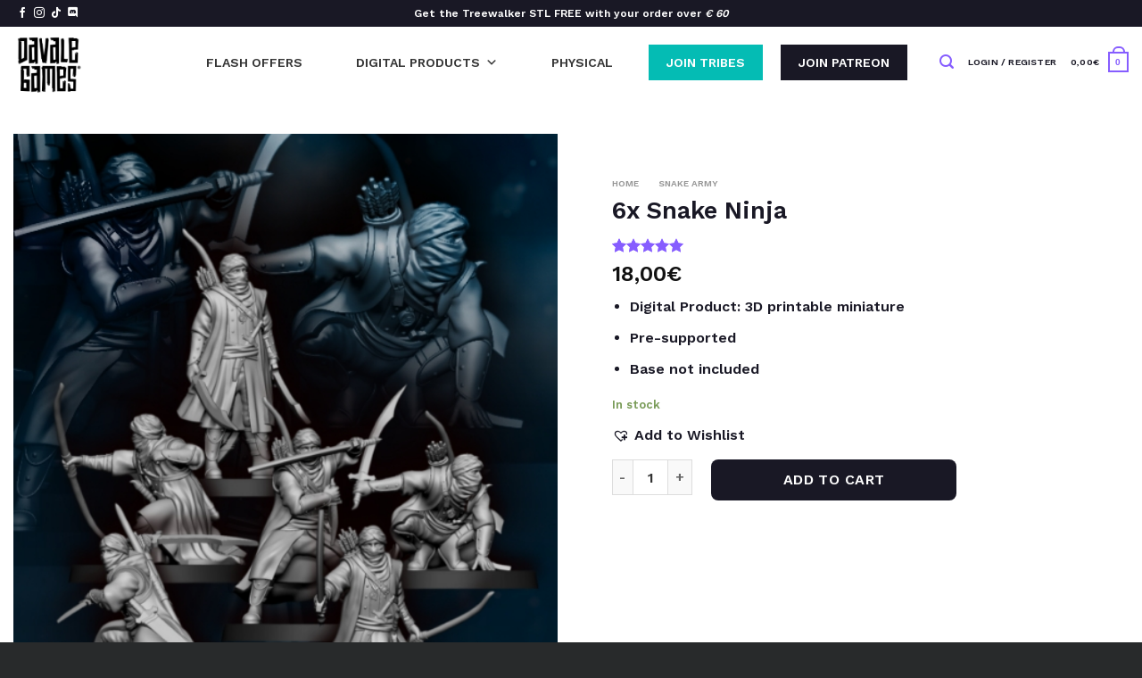

--- FILE ---
content_type: text/html; charset=utf-8
request_url: https://www.google.com/recaptcha/api2/anchor?ar=1&k=6LdjcNIqAAAAAGj6p94TS5xmRutWDpDv1j8587SX&co=aHR0cHM6Ly9kYXZhbGVnYW1lcy5jb206NDQz&hl=en&v=PoyoqOPhxBO7pBk68S4YbpHZ&size=normal&anchor-ms=20000&execute-ms=30000&cb=kam3niqirh6w
body_size: 49551
content:
<!DOCTYPE HTML><html dir="ltr" lang="en"><head><meta http-equiv="Content-Type" content="text/html; charset=UTF-8">
<meta http-equiv="X-UA-Compatible" content="IE=edge">
<title>reCAPTCHA</title>
<style type="text/css">
/* cyrillic-ext */
@font-face {
  font-family: 'Roboto';
  font-style: normal;
  font-weight: 400;
  font-stretch: 100%;
  src: url(//fonts.gstatic.com/s/roboto/v48/KFO7CnqEu92Fr1ME7kSn66aGLdTylUAMa3GUBHMdazTgWw.woff2) format('woff2');
  unicode-range: U+0460-052F, U+1C80-1C8A, U+20B4, U+2DE0-2DFF, U+A640-A69F, U+FE2E-FE2F;
}
/* cyrillic */
@font-face {
  font-family: 'Roboto';
  font-style: normal;
  font-weight: 400;
  font-stretch: 100%;
  src: url(//fonts.gstatic.com/s/roboto/v48/KFO7CnqEu92Fr1ME7kSn66aGLdTylUAMa3iUBHMdazTgWw.woff2) format('woff2');
  unicode-range: U+0301, U+0400-045F, U+0490-0491, U+04B0-04B1, U+2116;
}
/* greek-ext */
@font-face {
  font-family: 'Roboto';
  font-style: normal;
  font-weight: 400;
  font-stretch: 100%;
  src: url(//fonts.gstatic.com/s/roboto/v48/KFO7CnqEu92Fr1ME7kSn66aGLdTylUAMa3CUBHMdazTgWw.woff2) format('woff2');
  unicode-range: U+1F00-1FFF;
}
/* greek */
@font-face {
  font-family: 'Roboto';
  font-style: normal;
  font-weight: 400;
  font-stretch: 100%;
  src: url(//fonts.gstatic.com/s/roboto/v48/KFO7CnqEu92Fr1ME7kSn66aGLdTylUAMa3-UBHMdazTgWw.woff2) format('woff2');
  unicode-range: U+0370-0377, U+037A-037F, U+0384-038A, U+038C, U+038E-03A1, U+03A3-03FF;
}
/* math */
@font-face {
  font-family: 'Roboto';
  font-style: normal;
  font-weight: 400;
  font-stretch: 100%;
  src: url(//fonts.gstatic.com/s/roboto/v48/KFO7CnqEu92Fr1ME7kSn66aGLdTylUAMawCUBHMdazTgWw.woff2) format('woff2');
  unicode-range: U+0302-0303, U+0305, U+0307-0308, U+0310, U+0312, U+0315, U+031A, U+0326-0327, U+032C, U+032F-0330, U+0332-0333, U+0338, U+033A, U+0346, U+034D, U+0391-03A1, U+03A3-03A9, U+03B1-03C9, U+03D1, U+03D5-03D6, U+03F0-03F1, U+03F4-03F5, U+2016-2017, U+2034-2038, U+203C, U+2040, U+2043, U+2047, U+2050, U+2057, U+205F, U+2070-2071, U+2074-208E, U+2090-209C, U+20D0-20DC, U+20E1, U+20E5-20EF, U+2100-2112, U+2114-2115, U+2117-2121, U+2123-214F, U+2190, U+2192, U+2194-21AE, U+21B0-21E5, U+21F1-21F2, U+21F4-2211, U+2213-2214, U+2216-22FF, U+2308-230B, U+2310, U+2319, U+231C-2321, U+2336-237A, U+237C, U+2395, U+239B-23B7, U+23D0, U+23DC-23E1, U+2474-2475, U+25AF, U+25B3, U+25B7, U+25BD, U+25C1, U+25CA, U+25CC, U+25FB, U+266D-266F, U+27C0-27FF, U+2900-2AFF, U+2B0E-2B11, U+2B30-2B4C, U+2BFE, U+3030, U+FF5B, U+FF5D, U+1D400-1D7FF, U+1EE00-1EEFF;
}
/* symbols */
@font-face {
  font-family: 'Roboto';
  font-style: normal;
  font-weight: 400;
  font-stretch: 100%;
  src: url(//fonts.gstatic.com/s/roboto/v48/KFO7CnqEu92Fr1ME7kSn66aGLdTylUAMaxKUBHMdazTgWw.woff2) format('woff2');
  unicode-range: U+0001-000C, U+000E-001F, U+007F-009F, U+20DD-20E0, U+20E2-20E4, U+2150-218F, U+2190, U+2192, U+2194-2199, U+21AF, U+21E6-21F0, U+21F3, U+2218-2219, U+2299, U+22C4-22C6, U+2300-243F, U+2440-244A, U+2460-24FF, U+25A0-27BF, U+2800-28FF, U+2921-2922, U+2981, U+29BF, U+29EB, U+2B00-2BFF, U+4DC0-4DFF, U+FFF9-FFFB, U+10140-1018E, U+10190-1019C, U+101A0, U+101D0-101FD, U+102E0-102FB, U+10E60-10E7E, U+1D2C0-1D2D3, U+1D2E0-1D37F, U+1F000-1F0FF, U+1F100-1F1AD, U+1F1E6-1F1FF, U+1F30D-1F30F, U+1F315, U+1F31C, U+1F31E, U+1F320-1F32C, U+1F336, U+1F378, U+1F37D, U+1F382, U+1F393-1F39F, U+1F3A7-1F3A8, U+1F3AC-1F3AF, U+1F3C2, U+1F3C4-1F3C6, U+1F3CA-1F3CE, U+1F3D4-1F3E0, U+1F3ED, U+1F3F1-1F3F3, U+1F3F5-1F3F7, U+1F408, U+1F415, U+1F41F, U+1F426, U+1F43F, U+1F441-1F442, U+1F444, U+1F446-1F449, U+1F44C-1F44E, U+1F453, U+1F46A, U+1F47D, U+1F4A3, U+1F4B0, U+1F4B3, U+1F4B9, U+1F4BB, U+1F4BF, U+1F4C8-1F4CB, U+1F4D6, U+1F4DA, U+1F4DF, U+1F4E3-1F4E6, U+1F4EA-1F4ED, U+1F4F7, U+1F4F9-1F4FB, U+1F4FD-1F4FE, U+1F503, U+1F507-1F50B, U+1F50D, U+1F512-1F513, U+1F53E-1F54A, U+1F54F-1F5FA, U+1F610, U+1F650-1F67F, U+1F687, U+1F68D, U+1F691, U+1F694, U+1F698, U+1F6AD, U+1F6B2, U+1F6B9-1F6BA, U+1F6BC, U+1F6C6-1F6CF, U+1F6D3-1F6D7, U+1F6E0-1F6EA, U+1F6F0-1F6F3, U+1F6F7-1F6FC, U+1F700-1F7FF, U+1F800-1F80B, U+1F810-1F847, U+1F850-1F859, U+1F860-1F887, U+1F890-1F8AD, U+1F8B0-1F8BB, U+1F8C0-1F8C1, U+1F900-1F90B, U+1F93B, U+1F946, U+1F984, U+1F996, U+1F9E9, U+1FA00-1FA6F, U+1FA70-1FA7C, U+1FA80-1FA89, U+1FA8F-1FAC6, U+1FACE-1FADC, U+1FADF-1FAE9, U+1FAF0-1FAF8, U+1FB00-1FBFF;
}
/* vietnamese */
@font-face {
  font-family: 'Roboto';
  font-style: normal;
  font-weight: 400;
  font-stretch: 100%;
  src: url(//fonts.gstatic.com/s/roboto/v48/KFO7CnqEu92Fr1ME7kSn66aGLdTylUAMa3OUBHMdazTgWw.woff2) format('woff2');
  unicode-range: U+0102-0103, U+0110-0111, U+0128-0129, U+0168-0169, U+01A0-01A1, U+01AF-01B0, U+0300-0301, U+0303-0304, U+0308-0309, U+0323, U+0329, U+1EA0-1EF9, U+20AB;
}
/* latin-ext */
@font-face {
  font-family: 'Roboto';
  font-style: normal;
  font-weight: 400;
  font-stretch: 100%;
  src: url(//fonts.gstatic.com/s/roboto/v48/KFO7CnqEu92Fr1ME7kSn66aGLdTylUAMa3KUBHMdazTgWw.woff2) format('woff2');
  unicode-range: U+0100-02BA, U+02BD-02C5, U+02C7-02CC, U+02CE-02D7, U+02DD-02FF, U+0304, U+0308, U+0329, U+1D00-1DBF, U+1E00-1E9F, U+1EF2-1EFF, U+2020, U+20A0-20AB, U+20AD-20C0, U+2113, U+2C60-2C7F, U+A720-A7FF;
}
/* latin */
@font-face {
  font-family: 'Roboto';
  font-style: normal;
  font-weight: 400;
  font-stretch: 100%;
  src: url(//fonts.gstatic.com/s/roboto/v48/KFO7CnqEu92Fr1ME7kSn66aGLdTylUAMa3yUBHMdazQ.woff2) format('woff2');
  unicode-range: U+0000-00FF, U+0131, U+0152-0153, U+02BB-02BC, U+02C6, U+02DA, U+02DC, U+0304, U+0308, U+0329, U+2000-206F, U+20AC, U+2122, U+2191, U+2193, U+2212, U+2215, U+FEFF, U+FFFD;
}
/* cyrillic-ext */
@font-face {
  font-family: 'Roboto';
  font-style: normal;
  font-weight: 500;
  font-stretch: 100%;
  src: url(//fonts.gstatic.com/s/roboto/v48/KFO7CnqEu92Fr1ME7kSn66aGLdTylUAMa3GUBHMdazTgWw.woff2) format('woff2');
  unicode-range: U+0460-052F, U+1C80-1C8A, U+20B4, U+2DE0-2DFF, U+A640-A69F, U+FE2E-FE2F;
}
/* cyrillic */
@font-face {
  font-family: 'Roboto';
  font-style: normal;
  font-weight: 500;
  font-stretch: 100%;
  src: url(//fonts.gstatic.com/s/roboto/v48/KFO7CnqEu92Fr1ME7kSn66aGLdTylUAMa3iUBHMdazTgWw.woff2) format('woff2');
  unicode-range: U+0301, U+0400-045F, U+0490-0491, U+04B0-04B1, U+2116;
}
/* greek-ext */
@font-face {
  font-family: 'Roboto';
  font-style: normal;
  font-weight: 500;
  font-stretch: 100%;
  src: url(//fonts.gstatic.com/s/roboto/v48/KFO7CnqEu92Fr1ME7kSn66aGLdTylUAMa3CUBHMdazTgWw.woff2) format('woff2');
  unicode-range: U+1F00-1FFF;
}
/* greek */
@font-face {
  font-family: 'Roboto';
  font-style: normal;
  font-weight: 500;
  font-stretch: 100%;
  src: url(//fonts.gstatic.com/s/roboto/v48/KFO7CnqEu92Fr1ME7kSn66aGLdTylUAMa3-UBHMdazTgWw.woff2) format('woff2');
  unicode-range: U+0370-0377, U+037A-037F, U+0384-038A, U+038C, U+038E-03A1, U+03A3-03FF;
}
/* math */
@font-face {
  font-family: 'Roboto';
  font-style: normal;
  font-weight: 500;
  font-stretch: 100%;
  src: url(//fonts.gstatic.com/s/roboto/v48/KFO7CnqEu92Fr1ME7kSn66aGLdTylUAMawCUBHMdazTgWw.woff2) format('woff2');
  unicode-range: U+0302-0303, U+0305, U+0307-0308, U+0310, U+0312, U+0315, U+031A, U+0326-0327, U+032C, U+032F-0330, U+0332-0333, U+0338, U+033A, U+0346, U+034D, U+0391-03A1, U+03A3-03A9, U+03B1-03C9, U+03D1, U+03D5-03D6, U+03F0-03F1, U+03F4-03F5, U+2016-2017, U+2034-2038, U+203C, U+2040, U+2043, U+2047, U+2050, U+2057, U+205F, U+2070-2071, U+2074-208E, U+2090-209C, U+20D0-20DC, U+20E1, U+20E5-20EF, U+2100-2112, U+2114-2115, U+2117-2121, U+2123-214F, U+2190, U+2192, U+2194-21AE, U+21B0-21E5, U+21F1-21F2, U+21F4-2211, U+2213-2214, U+2216-22FF, U+2308-230B, U+2310, U+2319, U+231C-2321, U+2336-237A, U+237C, U+2395, U+239B-23B7, U+23D0, U+23DC-23E1, U+2474-2475, U+25AF, U+25B3, U+25B7, U+25BD, U+25C1, U+25CA, U+25CC, U+25FB, U+266D-266F, U+27C0-27FF, U+2900-2AFF, U+2B0E-2B11, U+2B30-2B4C, U+2BFE, U+3030, U+FF5B, U+FF5D, U+1D400-1D7FF, U+1EE00-1EEFF;
}
/* symbols */
@font-face {
  font-family: 'Roboto';
  font-style: normal;
  font-weight: 500;
  font-stretch: 100%;
  src: url(//fonts.gstatic.com/s/roboto/v48/KFO7CnqEu92Fr1ME7kSn66aGLdTylUAMaxKUBHMdazTgWw.woff2) format('woff2');
  unicode-range: U+0001-000C, U+000E-001F, U+007F-009F, U+20DD-20E0, U+20E2-20E4, U+2150-218F, U+2190, U+2192, U+2194-2199, U+21AF, U+21E6-21F0, U+21F3, U+2218-2219, U+2299, U+22C4-22C6, U+2300-243F, U+2440-244A, U+2460-24FF, U+25A0-27BF, U+2800-28FF, U+2921-2922, U+2981, U+29BF, U+29EB, U+2B00-2BFF, U+4DC0-4DFF, U+FFF9-FFFB, U+10140-1018E, U+10190-1019C, U+101A0, U+101D0-101FD, U+102E0-102FB, U+10E60-10E7E, U+1D2C0-1D2D3, U+1D2E0-1D37F, U+1F000-1F0FF, U+1F100-1F1AD, U+1F1E6-1F1FF, U+1F30D-1F30F, U+1F315, U+1F31C, U+1F31E, U+1F320-1F32C, U+1F336, U+1F378, U+1F37D, U+1F382, U+1F393-1F39F, U+1F3A7-1F3A8, U+1F3AC-1F3AF, U+1F3C2, U+1F3C4-1F3C6, U+1F3CA-1F3CE, U+1F3D4-1F3E0, U+1F3ED, U+1F3F1-1F3F3, U+1F3F5-1F3F7, U+1F408, U+1F415, U+1F41F, U+1F426, U+1F43F, U+1F441-1F442, U+1F444, U+1F446-1F449, U+1F44C-1F44E, U+1F453, U+1F46A, U+1F47D, U+1F4A3, U+1F4B0, U+1F4B3, U+1F4B9, U+1F4BB, U+1F4BF, U+1F4C8-1F4CB, U+1F4D6, U+1F4DA, U+1F4DF, U+1F4E3-1F4E6, U+1F4EA-1F4ED, U+1F4F7, U+1F4F9-1F4FB, U+1F4FD-1F4FE, U+1F503, U+1F507-1F50B, U+1F50D, U+1F512-1F513, U+1F53E-1F54A, U+1F54F-1F5FA, U+1F610, U+1F650-1F67F, U+1F687, U+1F68D, U+1F691, U+1F694, U+1F698, U+1F6AD, U+1F6B2, U+1F6B9-1F6BA, U+1F6BC, U+1F6C6-1F6CF, U+1F6D3-1F6D7, U+1F6E0-1F6EA, U+1F6F0-1F6F3, U+1F6F7-1F6FC, U+1F700-1F7FF, U+1F800-1F80B, U+1F810-1F847, U+1F850-1F859, U+1F860-1F887, U+1F890-1F8AD, U+1F8B0-1F8BB, U+1F8C0-1F8C1, U+1F900-1F90B, U+1F93B, U+1F946, U+1F984, U+1F996, U+1F9E9, U+1FA00-1FA6F, U+1FA70-1FA7C, U+1FA80-1FA89, U+1FA8F-1FAC6, U+1FACE-1FADC, U+1FADF-1FAE9, U+1FAF0-1FAF8, U+1FB00-1FBFF;
}
/* vietnamese */
@font-face {
  font-family: 'Roboto';
  font-style: normal;
  font-weight: 500;
  font-stretch: 100%;
  src: url(//fonts.gstatic.com/s/roboto/v48/KFO7CnqEu92Fr1ME7kSn66aGLdTylUAMa3OUBHMdazTgWw.woff2) format('woff2');
  unicode-range: U+0102-0103, U+0110-0111, U+0128-0129, U+0168-0169, U+01A0-01A1, U+01AF-01B0, U+0300-0301, U+0303-0304, U+0308-0309, U+0323, U+0329, U+1EA0-1EF9, U+20AB;
}
/* latin-ext */
@font-face {
  font-family: 'Roboto';
  font-style: normal;
  font-weight: 500;
  font-stretch: 100%;
  src: url(//fonts.gstatic.com/s/roboto/v48/KFO7CnqEu92Fr1ME7kSn66aGLdTylUAMa3KUBHMdazTgWw.woff2) format('woff2');
  unicode-range: U+0100-02BA, U+02BD-02C5, U+02C7-02CC, U+02CE-02D7, U+02DD-02FF, U+0304, U+0308, U+0329, U+1D00-1DBF, U+1E00-1E9F, U+1EF2-1EFF, U+2020, U+20A0-20AB, U+20AD-20C0, U+2113, U+2C60-2C7F, U+A720-A7FF;
}
/* latin */
@font-face {
  font-family: 'Roboto';
  font-style: normal;
  font-weight: 500;
  font-stretch: 100%;
  src: url(//fonts.gstatic.com/s/roboto/v48/KFO7CnqEu92Fr1ME7kSn66aGLdTylUAMa3yUBHMdazQ.woff2) format('woff2');
  unicode-range: U+0000-00FF, U+0131, U+0152-0153, U+02BB-02BC, U+02C6, U+02DA, U+02DC, U+0304, U+0308, U+0329, U+2000-206F, U+20AC, U+2122, U+2191, U+2193, U+2212, U+2215, U+FEFF, U+FFFD;
}
/* cyrillic-ext */
@font-face {
  font-family: 'Roboto';
  font-style: normal;
  font-weight: 900;
  font-stretch: 100%;
  src: url(//fonts.gstatic.com/s/roboto/v48/KFO7CnqEu92Fr1ME7kSn66aGLdTylUAMa3GUBHMdazTgWw.woff2) format('woff2');
  unicode-range: U+0460-052F, U+1C80-1C8A, U+20B4, U+2DE0-2DFF, U+A640-A69F, U+FE2E-FE2F;
}
/* cyrillic */
@font-face {
  font-family: 'Roboto';
  font-style: normal;
  font-weight: 900;
  font-stretch: 100%;
  src: url(//fonts.gstatic.com/s/roboto/v48/KFO7CnqEu92Fr1ME7kSn66aGLdTylUAMa3iUBHMdazTgWw.woff2) format('woff2');
  unicode-range: U+0301, U+0400-045F, U+0490-0491, U+04B0-04B1, U+2116;
}
/* greek-ext */
@font-face {
  font-family: 'Roboto';
  font-style: normal;
  font-weight: 900;
  font-stretch: 100%;
  src: url(//fonts.gstatic.com/s/roboto/v48/KFO7CnqEu92Fr1ME7kSn66aGLdTylUAMa3CUBHMdazTgWw.woff2) format('woff2');
  unicode-range: U+1F00-1FFF;
}
/* greek */
@font-face {
  font-family: 'Roboto';
  font-style: normal;
  font-weight: 900;
  font-stretch: 100%;
  src: url(//fonts.gstatic.com/s/roboto/v48/KFO7CnqEu92Fr1ME7kSn66aGLdTylUAMa3-UBHMdazTgWw.woff2) format('woff2');
  unicode-range: U+0370-0377, U+037A-037F, U+0384-038A, U+038C, U+038E-03A1, U+03A3-03FF;
}
/* math */
@font-face {
  font-family: 'Roboto';
  font-style: normal;
  font-weight: 900;
  font-stretch: 100%;
  src: url(//fonts.gstatic.com/s/roboto/v48/KFO7CnqEu92Fr1ME7kSn66aGLdTylUAMawCUBHMdazTgWw.woff2) format('woff2');
  unicode-range: U+0302-0303, U+0305, U+0307-0308, U+0310, U+0312, U+0315, U+031A, U+0326-0327, U+032C, U+032F-0330, U+0332-0333, U+0338, U+033A, U+0346, U+034D, U+0391-03A1, U+03A3-03A9, U+03B1-03C9, U+03D1, U+03D5-03D6, U+03F0-03F1, U+03F4-03F5, U+2016-2017, U+2034-2038, U+203C, U+2040, U+2043, U+2047, U+2050, U+2057, U+205F, U+2070-2071, U+2074-208E, U+2090-209C, U+20D0-20DC, U+20E1, U+20E5-20EF, U+2100-2112, U+2114-2115, U+2117-2121, U+2123-214F, U+2190, U+2192, U+2194-21AE, U+21B0-21E5, U+21F1-21F2, U+21F4-2211, U+2213-2214, U+2216-22FF, U+2308-230B, U+2310, U+2319, U+231C-2321, U+2336-237A, U+237C, U+2395, U+239B-23B7, U+23D0, U+23DC-23E1, U+2474-2475, U+25AF, U+25B3, U+25B7, U+25BD, U+25C1, U+25CA, U+25CC, U+25FB, U+266D-266F, U+27C0-27FF, U+2900-2AFF, U+2B0E-2B11, U+2B30-2B4C, U+2BFE, U+3030, U+FF5B, U+FF5D, U+1D400-1D7FF, U+1EE00-1EEFF;
}
/* symbols */
@font-face {
  font-family: 'Roboto';
  font-style: normal;
  font-weight: 900;
  font-stretch: 100%;
  src: url(//fonts.gstatic.com/s/roboto/v48/KFO7CnqEu92Fr1ME7kSn66aGLdTylUAMaxKUBHMdazTgWw.woff2) format('woff2');
  unicode-range: U+0001-000C, U+000E-001F, U+007F-009F, U+20DD-20E0, U+20E2-20E4, U+2150-218F, U+2190, U+2192, U+2194-2199, U+21AF, U+21E6-21F0, U+21F3, U+2218-2219, U+2299, U+22C4-22C6, U+2300-243F, U+2440-244A, U+2460-24FF, U+25A0-27BF, U+2800-28FF, U+2921-2922, U+2981, U+29BF, U+29EB, U+2B00-2BFF, U+4DC0-4DFF, U+FFF9-FFFB, U+10140-1018E, U+10190-1019C, U+101A0, U+101D0-101FD, U+102E0-102FB, U+10E60-10E7E, U+1D2C0-1D2D3, U+1D2E0-1D37F, U+1F000-1F0FF, U+1F100-1F1AD, U+1F1E6-1F1FF, U+1F30D-1F30F, U+1F315, U+1F31C, U+1F31E, U+1F320-1F32C, U+1F336, U+1F378, U+1F37D, U+1F382, U+1F393-1F39F, U+1F3A7-1F3A8, U+1F3AC-1F3AF, U+1F3C2, U+1F3C4-1F3C6, U+1F3CA-1F3CE, U+1F3D4-1F3E0, U+1F3ED, U+1F3F1-1F3F3, U+1F3F5-1F3F7, U+1F408, U+1F415, U+1F41F, U+1F426, U+1F43F, U+1F441-1F442, U+1F444, U+1F446-1F449, U+1F44C-1F44E, U+1F453, U+1F46A, U+1F47D, U+1F4A3, U+1F4B0, U+1F4B3, U+1F4B9, U+1F4BB, U+1F4BF, U+1F4C8-1F4CB, U+1F4D6, U+1F4DA, U+1F4DF, U+1F4E3-1F4E6, U+1F4EA-1F4ED, U+1F4F7, U+1F4F9-1F4FB, U+1F4FD-1F4FE, U+1F503, U+1F507-1F50B, U+1F50D, U+1F512-1F513, U+1F53E-1F54A, U+1F54F-1F5FA, U+1F610, U+1F650-1F67F, U+1F687, U+1F68D, U+1F691, U+1F694, U+1F698, U+1F6AD, U+1F6B2, U+1F6B9-1F6BA, U+1F6BC, U+1F6C6-1F6CF, U+1F6D3-1F6D7, U+1F6E0-1F6EA, U+1F6F0-1F6F3, U+1F6F7-1F6FC, U+1F700-1F7FF, U+1F800-1F80B, U+1F810-1F847, U+1F850-1F859, U+1F860-1F887, U+1F890-1F8AD, U+1F8B0-1F8BB, U+1F8C0-1F8C1, U+1F900-1F90B, U+1F93B, U+1F946, U+1F984, U+1F996, U+1F9E9, U+1FA00-1FA6F, U+1FA70-1FA7C, U+1FA80-1FA89, U+1FA8F-1FAC6, U+1FACE-1FADC, U+1FADF-1FAE9, U+1FAF0-1FAF8, U+1FB00-1FBFF;
}
/* vietnamese */
@font-face {
  font-family: 'Roboto';
  font-style: normal;
  font-weight: 900;
  font-stretch: 100%;
  src: url(//fonts.gstatic.com/s/roboto/v48/KFO7CnqEu92Fr1ME7kSn66aGLdTylUAMa3OUBHMdazTgWw.woff2) format('woff2');
  unicode-range: U+0102-0103, U+0110-0111, U+0128-0129, U+0168-0169, U+01A0-01A1, U+01AF-01B0, U+0300-0301, U+0303-0304, U+0308-0309, U+0323, U+0329, U+1EA0-1EF9, U+20AB;
}
/* latin-ext */
@font-face {
  font-family: 'Roboto';
  font-style: normal;
  font-weight: 900;
  font-stretch: 100%;
  src: url(//fonts.gstatic.com/s/roboto/v48/KFO7CnqEu92Fr1ME7kSn66aGLdTylUAMa3KUBHMdazTgWw.woff2) format('woff2');
  unicode-range: U+0100-02BA, U+02BD-02C5, U+02C7-02CC, U+02CE-02D7, U+02DD-02FF, U+0304, U+0308, U+0329, U+1D00-1DBF, U+1E00-1E9F, U+1EF2-1EFF, U+2020, U+20A0-20AB, U+20AD-20C0, U+2113, U+2C60-2C7F, U+A720-A7FF;
}
/* latin */
@font-face {
  font-family: 'Roboto';
  font-style: normal;
  font-weight: 900;
  font-stretch: 100%;
  src: url(//fonts.gstatic.com/s/roboto/v48/KFO7CnqEu92Fr1ME7kSn66aGLdTylUAMa3yUBHMdazQ.woff2) format('woff2');
  unicode-range: U+0000-00FF, U+0131, U+0152-0153, U+02BB-02BC, U+02C6, U+02DA, U+02DC, U+0304, U+0308, U+0329, U+2000-206F, U+20AC, U+2122, U+2191, U+2193, U+2212, U+2215, U+FEFF, U+FFFD;
}

</style>
<link rel="stylesheet" type="text/css" href="https://www.gstatic.com/recaptcha/releases/PoyoqOPhxBO7pBk68S4YbpHZ/styles__ltr.css">
<script nonce="Bc1T6LXjrCqVRg32_5VITQ" type="text/javascript">window['__recaptcha_api'] = 'https://www.google.com/recaptcha/api2/';</script>
<script type="text/javascript" src="https://www.gstatic.com/recaptcha/releases/PoyoqOPhxBO7pBk68S4YbpHZ/recaptcha__en.js" nonce="Bc1T6LXjrCqVRg32_5VITQ">
      
    </script></head>
<body><div id="rc-anchor-alert" class="rc-anchor-alert"></div>
<input type="hidden" id="recaptcha-token" value="[base64]">
<script type="text/javascript" nonce="Bc1T6LXjrCqVRg32_5VITQ">
      recaptcha.anchor.Main.init("[\x22ainput\x22,[\x22bgdata\x22,\x22\x22,\[base64]/[base64]/[base64]/ZyhXLGgpOnEoW04sMjEsbF0sVywwKSxoKSxmYWxzZSxmYWxzZSl9Y2F0Y2goayl7RygzNTgsVyk/[base64]/[base64]/[base64]/[base64]/[base64]/[base64]/[base64]/bmV3IEJbT10oRFswXSk6dz09Mj9uZXcgQltPXShEWzBdLERbMV0pOnc9PTM/bmV3IEJbT10oRFswXSxEWzFdLERbMl0pOnc9PTQ/[base64]/[base64]/[base64]/[base64]/[base64]\\u003d\x22,\[base64]\x22,\x22wobDisKvw6QAw7vCm8KRRcORScOjGsOSDzwfwrIHw7VELcOBwosAdhvDjMKHPsKOaQLCv8O8wpzDhBrCrcK4w4I5woo0wqQow4bCsyErPsKpV21iDsKEw5ZqESY/woPCiyjCmSVBw7PDmlfDvWrCklNVw5s7wrzDs1tFNm7DrUfCgcK5w5Nbw6NlPsKew5TDl13DhcONwo9/w4fDk8Orw5PCpD7DvsKQw78ERcOaVjPCo8O6w5dnYmlzw5gLd8Ohwp7CqF/DgcOMw5PCtAbCpMO0QlLDsWDChRXCqxpLLsKJacKXWsKUXMK+w7J0QsK7ZVFuwrRoI8KOw7nDsAkMLGFheWksw5TDsMK5w5YueMOULg8aTxxgcsK5I0tSDT9dBQZRwpQ+SMOnw7cgwqjCtcONwqxHTz5FC8Kew5h1wpvDj8O2TcOHQ8Olw5/CscK3P1gKwqPCp8KCKMKgd8KqwozCosOaw4pUWWswQ8OyRRtJP0Qjw5nCmsKreHBTVnNEMcK9wpxGw7l8w5Y4wrY/w6PCv2oqBcO2w6QdVMOEwpXDmAIKw7/Dl3jCvcKcd0rCj8OAVTg6w5Ruw51bw7BaV8K/VcOnK2XCr8O5H8K1ZTIVYcOrwrY5w6FxL8OsVmopwpXCr3wyCcKTFkvDmnHDmsKdw7nCt1NdbMK8H8K9KDPDvcOSPRbCr8ObX1TCj8KNSV3DmMKcKzvCvBfDlz3CpwvDnUzDvCEhwrLCssO/RcKaw6ojwoRGwojCvMKBM0FJIR5zwoPDhMKmw6wcwobCiWLCgBEVElrCisKhTgDDt8KsBlzDu8K8QUvDkQXDtMOWBQHClxnDpMKZwr1ufMOsPE9pw5p3wovCjcKLw7Z2Cw0cw6HDrsK4CcOVwprDn8OMw7t3wog/LRRNMh/[base64]/[base64]/DhFrCjkkcw7zCrsOhwo1cEzPDtMOwwpsfOcOUYcK4w4AqEcOaPHkcL1jDj8KocMOhEsO2MyB3ccOdG8KyemZeLyPDjsOiw7JxQMOWa386FEBRw6TCgcODWlXDrXLDvj/[base64]/[base64]/CiRPDmhVsJhBtXnhrI3MEwrUVw58HwqbCrMKbJ8KDwpLDkWRtTCwPAMKyYyfCvsK2w5DDisOlf3XCmcKrJjzDisObCyvDvGFywpzClC44worDg2lZKC7Cn8OhcXUFNgJ/wp/DiUNgEwhjwoQSE8ONwq5Wd8KXw5VBwpwieMKYwqnCoFNGw4TDplLDn8OlRGbDusKyc8OLT8ODwp3DmMKOdTgKw4PCnyd7BMOXwrs6cn/Dp0kAw51tB3lQw5jCjW9Gwo/DosOEd8KBwq3ChwzDjSkiw7jDrAxobxZbA0PDrDR9L8OwfwDCksOUwphSbgE9wqgbwo4QCEnCiMK3Uz9oBncDwqnCqcOpQXXChiDDmDsbVcO4RcKzwp42wpbCmcOfw4LCgsOYw4UTLsK3wrZVAsKCw7bCslHCisOUw6HCnlVkw5bCrkDCnyvChcO/XynDgHlow5fCqjM6w7nDmsKnw7DDiBfCjcOyw7FywrHDqXTCj8KXAw0Hw5vDpgvDj8KDU8K2TcOqHRPCs3xPeMK4ZcODPjzChMORw6dmDFTDoGQDY8Khw4PDr8K1PcOaFcOMPcKUw6vCiXLDkjnDlcKVW8KjwqdTwpvDsjBoX1/[base64]/wq7CjnEgw79jbSRWw6g2woZNw4rCk8OZesO3fRgyw54HPMKPwobCo8OBZVDCt2ZNw7s9w4PDnMO8EGjCksO5cEXDjcKrwr3CssOow7DCmMKracOgFHTDusKVUsKdwo0zSAbDt8ODwrg4XsKdw53DgTxNZ8K9fMKcwp7DscKwHTnDsMK/MsKHw7zDmzzCkAbDqMOhEh0ew7/Dt8OUfRUWw4I0wo4pCsOmwpVJM8K8wrjDrDPDmDg9BMObw6bCoydQw4DCoDlHw7xKw7IRw4QIAGfDuSXCsUTDs8OJRMOrO8K7w4bCmcKBw6E6w43DjcKSFMObw6wbw5xeYQgbLjgfwobCj8KgWh7Cu8KobsKrL8KgG2nCn8OJwrnDp1YeXg/DpcKKV8O+wqcGZG3Ds349w4LDnHLCiCLDk8KPXMKTbmLDty7CskLDoMOpw7PChcOEwqvDgSFrwqzDrcKULsOCw5dcXMK6asKEw6MdMMKlwqZkYMKJw7PCnRcZJR/CisOjUDdPw4dUw4bCncOkC8OKwrACw4zDjMOYTU9aK8OCLcK7wrbCv3DDu8KTw6rCnsKsI8KcwqDCh8OqKnbDvsKfC8ONw5QYMyNaKMKOw59QH8OcwrXCmBXDj8KRZAvDonLDo8KKFMK9w7rDu8KJw7EDw4cjw4MkwpgtwqDDhXFiw7/DnsKfRXtNwpYpwrA7w70/w4heNsOgwqTDohd8HMKnGMO5w7fDisKbNwXCmEHCpMOrRcOcdGTDp8K9wpjDsMKDRV7DqBwPw6EpwpDDhFNWw48QZzrCiMKKXcOZw5nDlSYvw7slOT/DlSPClA1YJcOyM0PCjxfDphTDn8KhIsK1LEHDlsOQHgk5aMKvV1HCs8KKasK9csOswoFYdFPDtMKHXcO/VcOKw7fDscKqwoTCqUjCmVxGN8OXbkvDgMKOwpUNwpDCl8KWwp7CqS5RwpsVw6DCiRnCmTlXRCJCMcKNw7bDrcO2WsKHYMOMF8OyRn4DVyBaXMKrwo9LGD3DoMKuwrrCml4Gw6fCinFqM8KuaTTDi8Oaw6XDpsOiWytgFcKCUSrCuUkTw6HCmsKrAcOWw5zDsyPCgA/DrUfCiB/DscOSw6zDvcKuw64GwozDq2/DpcKWIRpxw5MMwq3DvsOqwr/CpcOUwpciwrvDmsK9NxLCvXrCpWp7H8OrBsOZGmljMg/CigE5w6YrwpDDnGA3wqUzw75PAhLDkMKuwrPDmMORVcOHEMORQ1jDoE/CunjCocKND0PCncKYM2sMwp/DrGrDicO2wpbDgjfDkSpnwqwDecOUNQodwqYoFRzCrsKZw4JYw5QtXC/DpFl+wpobwpnDq3PDj8Kpw58OChDDtAvDucKjCcOGwqR3w7gCY8Osw7jCnQnDoEHCs8OKZsKbFG/DmxsuGcORPlJEw4bCrsOkWRHDrMOPw7hMQiDDhcKdw6fDvcOWw69+NljCmSXCvMKLBWJWL8OlQMKyw6zCqcOvRE0kw55bw5DChMKQfsK0WcKPwpQMbh3DvXwdQcO/w69twr7DusOlHMOlwqDDijIcR3TDtMOew6PCpy7ChsO3YcOuAcOhbw/DsMOxwrjDmcOCwozDjcK+cynCtB07w4UqecOiIMO0fFjCiyIhJgcowoLDilIiUA4/SMKvA8Kaw7w4wodcY8KiJijDikfDpMKudk3DnjNaGsKAwp7CsnXDtcKRw5ltR0PCpcOtwp3DkgAow7/DsmjDs8O8wpbCkAHDm3LDvsKLw5NVI8OfBMK7w4ZpQHbCuUI0ZsOYw60owrvDq2bDmxLDpcOtw4DDsGjClsO4w4nDj8KKECVdKsOewrHCn8K0FzzDok/DpMKMZ2rDqMKPUMObw6TDpUPCjcKpw7XDpikjw50jw6fCpsOewp/Ck3BtRjzDu1jDhcKMecKSPlUeChIKL8KXwolVw6bCvEU/w6FtwrZ1KHJlw7IDGyXCuD/[base64]/wpQxdsOvLivDlnQJcnnDo8OaJMOrw6E+XE7CqQoLSsOvw6/Co8Kjw5/CtMKFwr3CgsOYBD/CvsKFXMKswojCtkVHKcOOwpnChcO6wqTDoXbCt8OBTxtcQsKbMMKGDX11IcObeRjCjcKHJDIxw504bU16wqHCh8Otw4HDqMKdcDFZw6Mqwrgmw4HDhw5ywpgQwrjDucOwH8K5wo/[base64]/DvSYaXiHCq8KCw5YGcGxvwoLDnSbCkVt1UgZgw4/ChlwkW2NBbTfCvUICw7LDiXrCpB/DusKTwq3DhlAcwqJJb8O/wpDDpsK1wo7DqmAFw7F7w63Dr8K0JEUjwqTDscOcwoPCtB7CosOUOhhQwqd6Uy0/w5vCkxEXwr1Qw4pecsKDX2IqwrhsI8KAw6olLMOwwrbDmsObwpYNw5nCj8OHTMKRw5fDusOpPsONUMKjw6sXwpvCmAZKCnbDkBMSRRXDlcKCworDgcOQwojCrsOAwqnCpRVGw4fDncKvw5HDqyZRC8O+eBIIf2DDig/[base64]/Dn8OLwrzDhsKTwqHDkFwUw7nCoMKCw614VMOmwrh/w4DCsXPCncKmw5HCs1sIwqhwwrjCjBbCkMKMwph9PMOWw6PDvMO/Uz/CkjhJwo7Dp2l3KsKdw4kASxrDkcKxfT3Cv8K8ccOKMsOARMOtFDDCvMK4w5/CkcKrwoHClghYw79/w5RPwoM3QMKvwqIJCWbCk8O7WWDCpwQAKRs2EgnDvcKDw4PCuMOlwpXCpVXDhkhePinDmkN7FcKewprDksOEw4/[base64]/w7LDkGxlc8KsIEbDrsKtQMOQwr9rw4dewpV/MsKtw4JWUcOpXDZUwqNswqbCoTfDgRxsLz3DjEfDoRwQw64/[base64]/[base64]/DocK/wofDgMKpw4Q2FgLDmVTCsAJdJ2s4wp5wHMKuw7PCtcK8wqrCpMOgw6PChcKAM8Kvw4wVFcKiJyQhSF3CqsOAw70jwqAswqkvR8OMw5zDkUtkwpMlNGlpwp53wpV2MMKGaMKZw6PCiMOmw7JKwoTDnsO8wq/Dk8O0QjHDmTrDiB4bXm14ImnCncOIVcK/fMKGUMOtMMOrOMO5K8Opw4nDnyQubsKxdHsaw5rCoxnCqsOZwqDCvDPDjxYjw44Vw5LCu2EmwofCocKlwp3DsmXDkVjDnBDCvnc6w5/CnRsRFMKhew/DlcKuLMKKw7LChxY8R8OmFmHCv2jCk082wp5qw4TDsgfDnFDCrAnChBYifMOUNsOYfMOYZFTDt8Obwo8fw7DDjcOVwr/CvMOQwqXDn8Obw6nDk8Ksw4AxMQ1sE2LDvcKLMm1mwostw6Apwq7CgDHCusOpLkbDsinCg1PCuFZLUHfDrjRZWzE6wr82w4oETXDCvcOuw5rCrcOKDDkvw71yAcKGw6I/[base64]/Ch8Opa8O4DRfDlRjCnXfCuBFyw5hlwpLCpCZMQ8OLaMKDWsKRw7lJG2FULTvDj8OyT0Yqwp7CgHbCkzXCt8OKYcODw7xwwoRqwq0Pw4fCjT/CpAt3ITYxXj/CvQ7DvjfDkRJGPsOnwqBQw43DtlTDlsKfwpHCqcKnR0XCosKNwqU9wqnCjcK4woAFbsOLe8O4wrnCp8O/wpR+w7YcJsKpwpDCn8OcBcOGw7cYOMKFwr4paTvCsjLDkMOvQMO/[base64]/w5ozw6LCjXhUOsO2w4cSwooxwr3Cmm8zOmTDrcKvZz0dwo/[base64]/DmAjDl8KoWsOzw5nDtmnCvMO2wrE0wronwrpiDVzCjmgjJMO7woYCbmHCvMK/wodSw7UlDsKLV8K+eS9qwq9ow4lNw6JNw79ew5UZwojDtMKTD8OCWsOAw4hNfsKlHcKRwqdiwqnCv8KAw4DDsmTDgcO+eC4/[base64]/CpCBnRit8wqXDucOpWMO+AhrDksKMbcO+w6xSwoXDtSrCpMOdwrTDqTbChsOJwq3DsVnDmHLCrcOJw53Dj8KtAcOYEcOaw45zJ8Kawokhw4bClMKWccOnwr3DilRRwqLDniwKw5tTwojClAoLwqHDo8KRw55QK8KqW8OkVhTCiTdKEUIHGMO7U8KCw7IJA2/[base64]/Dn8KAw5rCmFIvwoB6LDUkwoLDmCzCm8Klw4oQwqtTF2fCg8KlY8K0ejw3JcO0w7bCk33DuH7Cs8OGUcKbw7pHw6LCgSVyw5ckwq/CusORdzh+w7NnRcKoIcOINDhkw4/[base64]/QlR7B8Kgw7Byw7rCu8OIwobDhsKNwqvDq8OOJXfCj1YBwpxWw7TDn8KfRjXDsSV0woYCw6jDs8Oqw7/CrVw7wonCoFEBw6RpBXTDnsKvw4XCrcOTDH1nWXcJwobCusO8fHbDvh1ZwqzDvTNJw7TDk8OXXmTCvwTClCTCiA/[base64]/DjgVtw6AYdRIlDMKbwqASFMK6OmZ6w7jDlcKew6gywo0bw6sJOsOtw5TCu8KeOsK0SmlXwr/Ch8Ovw43DoxjDqV3ChsKQV8KLalk9wpHCtMK1wotzJ10sw63DlXHCqcKnTcKlw74TGijDv2HChEQUw518Giw8w699wr7CoMOGEVbDrmrCo8KdOTvChiPCvsOEwpknw5LDlsOiJj/Dsw8ubRfDicO/[base64]/[base64]/Dt8KDfw7CgMKvwo/[base64]/CmXoCbCUZw4xgw5YuCsKbEsKhB13CmcOlQMOwBMK3QHbDulBqNQcOwrlUwq87KXw/OEU5w7bCusOKF8KUw4jDisKIKsKnwqjDiC0Af8KCwoMEwrNSa3LDl3fChsKawp/CvsKrwrHDvVtYw63DlVpdwroUZ2NSTsKoWMKvJcKtwq/Dv8KswrPCrcKoGWYYw65YA8ORwozDoHEXcMOvY8ORZcOnwqzDkcOiw5PDmkM4FMKBdcK5H34cw6PDvMOwb8O4O8KUQTZBw6XCvBJ0eiYzw6vCqR7DqMOzw73ChCrDpcOXJwfDvcK5HsKFwofCjnpbXsK9AcOXVcK/NMOBwqXCrVXCtMOTIFUMw6drHcKfSHszN8KbFcOXw5LDucKQw43ClsOMM8K+bE9Xw6LCpMOUw5NiwonCoFzDiMOZw4HCoWrClBbDj28rw7zClHZ1w4bCtCPDlXBFwqfDkUHDucO7eHfCuMO/[base64]/ClC9tw6pCZsKWK8Kpw77Dq1nCiDnDpsKLR8OwwqLCmVHCr07ChBDCpjhmCcKGwr3CpAgewpljw6/Cg0VwKHE4NBwCwqXDpSTDrcOheCjCqsOOahFTwoYDwpAtwqQlwpPDvHcQw7zDikPCmsOhJBrCnyAPw6nCkRYgNXTCuT8WQsOhRHzDj1wFw5TDusKqwrsBSUDClns7JcK8UcOfwrbDmU7CgH3Dl8OqdMOWw5PCl8OPwqRmFy/[base64]/[base64]/CkMORw4JJCcKIc0BHwo4fQMOWwpLCsGUzwrnCgXjDgcOWw5EcDxfDhsKzw7oxADTCicOvX8ONE8Ocw4VbwrQlNRHCgsOWf8O0ZcOuEHjCsEsqw7rDqMO/SkfDtn/CnBEYw5DCng5CFMOeA8KIwp3CmHZ2wqDCl0/DrzfCtznDn2zCkw7Cn8KNwrsDdMKVXF3CqxPClcO5AsOgTkbDrmTDvCbCrCXCnMKwDxtHwo4Kw5nDj8Kvw4TDq0PCl8KmwrfClcOvJDHCoxPCvMO1DsKZLMOpYsKbI8KWw6jDmsKCw5VnZRrCkw/CssKeEcKuwrvClsOqN2JzUcOOw65lcyMGw59VCAHDm8OuI8K8w5w0WMKhw6x1w7LDk8Kawr3DqMOTwrDCkMKNSkXCoxciwqnCkCbCjmbCjsKWB8OMw5JecMKrw6lTe8OYw64sRVY2w7pxw73CkcKOw6PDmsOLYC1yYMKwwqPDoG/CicO1GcKhwqjDjcKkw7jDsjrCpcOowpxMfsORBkNQGsOsD3PDrHMAF8OjbMKrwp1fH8Ofw53CjB4XO1gkw5cswrLDmMOZwonCncK+YCtzYcOfw5MewofCr3lrY8KDwp7ChcOyHz8EM8Otw59Uwq3Cl8KJB2zCnm7CucOnw4haw7DDscKHZcKxGT/DqMOKPF3ClcO9wp/CtMKDwrhiw77Ch8KYbMKGUsOFQSLDn8KUXsKpwpIAVjhfw6LDtMKBP0RkPMKGw5Aawp/[base64]/CjyEZSMKzwozCjAjCgTIKw69mwpXDj8O+Swtmw5g/woDDmcOqw6YbCkDDjcOnAsOHJ8K9SWMGYywSFMOvw78AFiPCgcKzX8KnQ8KvwrTCrsKJwqtVF8KiCsOeE0tCecKFT8KAFMKMw4kIVcOVwpHDpsODUl7Dp2bCvcKjOsKZwqAcw5HCksOSw4bCp8K4LU7DuMO6LSjDmMKyw7zDk8K5X0rCg8KoV8KBwq0pwqjCvcKfVF/CgFtiIMKzw4TCug7Cm1teTVLDosOcY1HCkHjCh8OHOSggMF7DoTrCucKaYArDmXzDrsO8dMO5w4Yyw5jDs8OSw4tQwq3DrANpwrvCsjTChBbDpsOsw60vXgrCj8K4w7XCj0zDrMKLT8O/wqgOBsOKPjLCusKkwq7Cr0rDhRpMwqdNKnYyWEcIwoU6wrXDrj5cRsOkwolYbMOhw7bCtsOWw6fDqDwXw7sPw6kWw6IyUTvDgyMwCsKEwqnDrCPDsRplBWnCosO+FMOdw47DtXXCqm8Ww44RwonDijnDrhrDh8OYHsKgwqk9PBvCjMOJC8KhQsK0RcO7VsKpOcKFw4/Ck1lew61bUEsFwr4Mw4EAaQIGWsKNKsOgwojDm8K0H23CsTNBRx7Dk1LCnlfCpsKJPcKzCkzDgS1rV8K3wq/Dh8Knw5w+enFDwqtBWzTDm0t1wrMIw706wojCvH7DoMOzwpvDlXvDj0hDwq7DqsKpf8OyPDvDvcKLw4oQwpvCh2whfcKOI8KzwrFYw55/wr49K8K7Sh83wp7DoMKmw4DCik3DlsK4wrh5w7QaQD5Ywpoxd05uIMOCwofDkg/Dp8O9XcKmw59iwqrDtUFMwq3CksKmwqRqEcOVa8KNwrRMw7TDr8KnWsO/[base64]/Dnk1/[base64]/DonXCpMKGQsOSw7HDuiXDsg3DuV5hb8OKwpXCmmVHGwDCmsKUa8K8w6klwrZ3w7/DjcOTGCUFUEJoG8OVBMOUDsK1UsOCC254U2I3wpw7LcOdQcOXY8O4wozDuMOrw7gPwq7CvhAPw5k3w5/CiMKPZsKUGUI8wpvCsxUBe0RNYAkdw4JAdsOLw6LDmCPChUzCu1t5NMONPsKTw4nCgsK0fj7Ds8KLQFnDoMOTPMOvIiU9H8OrwojDsMKRw6fCu3LDk8OTDMKVw4bCoMKofcKkNMKow7d2InQEw6zCiUXCqcOrZUvDtXbClGc/w6rDty9pBsKpwpfCoUnCpwlDw6NVwrTChWnCgBvDrXLDv8KQFMORw65PfMOQNlTCvsO+w5TDqmwuOsOewp3DpnHCk2saOsKbTELDpcKIIxDDt2/DnsK2VcK5wo9ZHX7DqQDCnGlcwpHCjwbCisOowqNTCThQGRkdDV1ROsOBwo4sfEfDisOtw7vDl8OLw7DDtFPDv8Knw43Ct8OEw78uYnTDn0sjw4jDjMOwAcK/w6LDqGfDm3xAw7hSwpBuSMK+wrrCp8K6EGk1GCDDjxxNwq3DoMKAw555LV/Dp1I+w7JSRcOHwrDCmncmw4lbd8OvwpArwrQrayNjw4wxAR0nIyPCiMONw7Qrw5vCtFJoFsKBYMKawqEXXh3CgDBbw5EDIMODwrp9G0fDr8O/wpE/TXFpwrrCnFE8KHIew6N/fMKjbcO+H1B4WMOKCSPDiHPCjjUIGw59e8O6w7zDr2tew6M6Lhkwwr9TeUHDpi3Cs8OVZnVEdMOQL8Oqwq8fw7HCk8KAeFJnw7rDhnBxwphHCMOmblYcWxEofcKKw5rDvcOTwobClsOow6dHwoBWDjjCocKFNUrClm13wrdgb8Khwo/ClcKJw7rDoMO2wooGw4gbwqbDuMK/dMKAwoTDnQhGVW/CmsOZw6dNw4p8wroUwqzCqh1DQjxlPENBasOKD8KCe8KZwprDtcKnb8OAw5gfwqBRw4gcNyjCtRQ7cQvCiRPCtMKvw5nCmWl5ZcO6w6LCjMKqbsOBw5DCjkxNw7/Cg0wnw4xkBsK7F2bClnxuaMK8OsKvKMKbw58Twr0pXsOiw4HCssOwbnbDrcKVw4TCtsKyw6RFwo8KTF8zwpvDv3opJsKmV8K/[base64]/CiMKgCWtBX21hw4vDo8KREMOTw4Umw6ojI1lhVsKHQMKSw4zDv8KiMsKQw6wHwq7DoTDDusO1w5XDtE0Uw7dHw4PDq8KwM1UDA8KfJsKLWcOkwrtiw5suLyPDvncdU8KlwrEHwp/DszLCigzDqEbCp8OVworClsOTZgtrR8OMw6zDtsOiw5DCpcOsGGzCj1zDusOwY8Ocw5x+wr3DgcOGwoBGw6VQejICw7HCucO4NsOiw51swo3DkULCqRvCjsOmw67DkMOZeMKewpwCwrbCs8OnwoFtwp7DvSPDog/DtUw9woLCu0DCohBtUMKKYMO1w4Fdw4jCh8OxTcKyEEBOdMKlw4rDu8Onw47Dm8K0w7zCoMOIEcKoSg/CjmHDrcOVwp3CvMK/w7bCq8KJAcOQw4wnWmdvdnzDrMOWasO+w7ZOwqUPwr7CgMK4w5E4wpzDmsKzUMOMw6dFw4piSMObcUPDuEHCtXIUw6zCsMKdTz7CrUFKFTfCt8OJdcO3wqoHw7TDosO/[base64]/w6p+J8KnIjB0wqMtZMKIw5AxwrFJDntBSsOrwqJBYlnDkMKXIsKvw41/LcOiwoMzUGvDrFzCi0bDqwvDh3Btw60ySsOIwpkmwp4WZl3Ct8O3F8KQw4vDvXLDviB+w5/DhGDCr1DCicOxw47Dvm0gZnLDr8OWw6d+wpVnH8KcNkzDrcKowoLDlTdcKHbDncO4w5BzTF3CqMK4wqBcw6vDvMOhf2NgGMKcwo56wrLDtsKnPcKkwr/[base64]/CvSN4PQI3WMKDw7HDril1wotCQybDtH/Dm8OFwqnCgjLDqVvDs8Kqw4HDmMKfw73DoAkAbcOIZsK1NTbDsxnDjErDkcKCZAjCtxt3w70Ow4XCgMKWUHN/[base64]/w45NVcKKImLCg1ITwqbDqsKdVsKvwr0zHcOOwoYGdcODw6EnVsKmPsOpUBtQwo7DmgzDhMOiCsKjwp/CjMO0w59rw6nDsUbDkMO1w5fDh1PCpcKwwq03wpvClS4Gw4pGLELDrcKWwpPCqRw4WMOsHcKiaCMnEWTCkcOGw5LDmsKQw69OwofDpcKJbBJuw7/[base64]/ClcOEwqoJw6bCg8KJwq/Dn8KiOcOww4wnElBAbsKPUGXCgjrCpBTDq8KkflwNw7x/w7kvw7/CkSBJw5PDp8K9wpcJRcK/[base64]/DlgQFw6QBw7lgwo/Cuj01w6wAwoEJw5jCjcKRwo1hBg1SFCozQVDCp3rDtMO4wrN/[base64]/DmSzCgx/[base64]/Do8K1OTFmZgwvfsKqwrjCp8O4w7LChHfDvyjDgcKDw7rDu1RaUsKyZsKkdVFJCMOwwqc/w4EaQm3DmsOfSTsLdMK5wr3CvCFZw6x3KEEgWmzCjGLCk8K9w5TCs8OIAQnDjcO0w5fDocKrYhNIcl7CscOqMnzDsxQAwolOw69RJ0HDucObw7NXF3E4GcKpw4Z0AcKxw4JvbWh8MB3Dmlt3esOrwqpCwo/CoGDCrsO8wp9nE8KXYHtuc2M7w6HDhMOyRcO0w63DnSUFFDXDnHIuwokzw6rDkEQdDRZ+wqnCkgkkKnIbB8ORN8OZw7FmwpLDvifCozplw7PCmhcDw5jDm10eH8KMwqcBw6XDq8O1w6/CtMKnNMOyw43DsXk8w5FKw7VbDsKHaMKZwp0zE8OWwoU/wo0URsOOw6U1GCvCjMODwpAgwoAdQ8K8fMKMwrfCkcOATBJmeRzCtxnDuC/Dk8K6B8K+wrvCmcOkNxcqHBfDiCQLLDR9FMKww5U2wpIbFmgSFsOXwo80d8OGwpN7bsOlw54Bw5nClCHDuipbD8KEwq7Cu8Kjwp/DmcOGwr3DqsKWw6bDnMKDw4hEwpV1LMOdT8KIw6BNw6TCviF1KEM5O8O4KRJwZMKDHwvDhx59fHsiw5rCn8OKwq7Dq8KnNcK0XsKJJmdow44lwoPCpVYUWcKoawHDrkTCisKPE07CpcOXHsO7VxJfH8OvOsOxP3jDgilswrI1wooCRcOjw5LCusKTwp/[base64]/CjglSw6rDtMOwDm3DqMOqdMOuL8Ogw6/CnkxLwqvDgnwsKhjDmMOMVz0PYxUAwrkEw6wpEsKMKcOlfSEnRhHDtsK3JTUTwoccw6BcE8OPYGsywpLDiBRPw6fDpl1bwqnCscOXaQ0BcGkGAAgVwp3DmsOjwrlEw6/DtkvDgMO+B8KXLg/DlsKBY8OMwpvChxvCjMO1Q8KvEXrChTrDjsOyJnDDh2HDn8OKXsOsKAgkPwkUPVnClsOQw7AEw7UhYhdbwqTCssKyw6TCsMKSw4XCr3IGHcOHFz/DsjAXw6nCr8OJYsOpwpnDmVPDh8KlwoIlQsKVwoXCssOhbxlPScKCw7rCrFk3Ykdsw6/[base64]/[base64]/THZEbnPDvCR3wrHCnBTCg8OeHT8Jwpc5KWtQw4bCpMOEC2bCs2cWecOuFsKZIMOqSsOAwotqwp3CiDwfHEnDhUvDtXnCnH55VsK7w5dhD8OLNkAhwrnDnMKRFHNad8O+BsKNwpPCpCLCrCQENVtTwqfChg/DlXfDh0hbLjduw6HClmHDrsOQw5AAw5hbc3x4w5IxD0VQFMOUwpcXw7scwql1wpjDpMKzw7jDkx3DmAXDmMKJdG1abFzDhcO/wo/[base64]/Do8OlG8KrGE19GcKlw6pHZMKcw4V8w53Cp0DCjMK1VD7CmBDDvAXDpsOsw5goQ8KFwqDCrMOcLcKPw7/DrcOiwpNYwoHCqMOiGR0Uw4rCi01cQ1LCjMOBAcKkMSU7HcK5H8KKFW0Ow69WB2LCkhPDllDChsKHKsOlAsKTwp15dk5LwqtZCsO2Ujc6XRzCqsOEw44NNkpZwptBwpbCmB/DmcO7w7DDlmcSCSsAenE9w4pKwqlLwoEXOsOWVMOQLsKQU0ofAiHCrk4FesOvcxkuwovCmRhTwrTDrGbCkXHDhcK0wofCpcOXHMOpV8KvGF7DgFDCi8OOw4DDjsOhEifCuMOoZcOgwp/DnwDDrcKdYsKME0AoZFlnEcKpw7bChBfCgMKFB8Omw57DnQLCksOlw44gwqMSwqERYMKOLzvDlMKsw73ClsOWw7sew5EECQTCj1MdSsKNw4/Cn2DChsOkcMO6TcOLwoglw7jDlyvCjwp2bMO1ScOZUBQsAMKyIsOjwqIzacKPYifCkcKtw4HDg8ONYEXDrBIrZcKudnzDusOowpQZw7p8fhYpWsOnI8Kbw4HDuMOUwrbDg8Knw6LDiWHCtsKew5x9QyTDlkvDosOlfsOPwr/[base64]/[base64]/[base64]/Cvys+J8KvZHvCl8O3w5QuD8KLw7ZmUMKHCMK+wqvDn8KuwqvDscOmw6RKM8K1wqIvdnc4wqbDt8O8OgoeRwVfw5Ixwr1sYsKrR8K5w59OecKbwrQow5xQwqDCh0gaw5B3w5tOF043wr/ChkZuTcO5w5p6wpQVw6d9OcOZw4rDvMKJw51iecOvPEbDgyrDqMO6wpXDqVTClkrDicKWw4nChhfDpT3DqAjDt8KZwqTCmsOFAMKvw5c6McOOMcKlBsOCCsKMw5www5Qcw5DDpMK2wphHN8O/w6fDsh1eYsKRw7Vhw5QMwoZawq9mZMOTVcKpH8Ouchk0dEZnfA3CrR/DgcOdVcOww7ICMHQnI8KEwr/[base64]/w4zDjF7CiB3Ck3bDs8Otw4QYw5l4wpVAAXUPY0PDqkIswoU0w6pqw4PDhSHDlQ/Ds8KSGEsPw73Du8Oaw6HCgwvCqcOnS8OJw5tmw6cMRRR5fcK0w4zDrcOLwp/[base64]/CvnsePFLCmTbCsMK0w4bCvl3DqVctaQEFAcKiwqkwwoTDq8KvwoXDhlTCpCozwpYcYsOiwrDDnMKlw67CowQ4wrJ7MsKMwovCs8O/a0B7w4McccK0JcKgw4gdOBzDuntOw67CscKOICgtTjbCiMKcBsKMwrrDq8KmYMKvw4ArL8OKeTbDtnrDocKUVMOxw7DCgcKGwokyTDouw6FRaDbDj8O1w75GICnDpEjCqcKiwoE4YTsZw63CigIhwpk1JCrCnMO2w7XCm0ttwrx/wpPCgCjDqh9Kw6/[base64]/DlHBtw5vCj8OvQyHCgR3CucKOXcOoIQnDg8KtRMOfBwpBwoUSKMKNKVEqwoEcVTkZwo4Nwr0SCcKUNcO4w55DHWXDt1vCpwYYwr3Ct8KpwoJIZsKJw5XDrQTDhyrChycFFcKzw5zChDLCkcOSD8O2EMKuw7cywoZOeW5ZLnnDqcO5Hh/DmcO0w47CpsOPPA8HT8K/w58vwpHCvQR1SxoJwpw/w5QmBXFLasOXw7hpZlLCp2rClDo2wqPDkcOYw6EywrLDoiNLw6LCjMKSf8K0Mm4/FnQXw7LDvx3DnCp/[base64]/HVcXS8KdwrIlwr3DrcKmUMOMw5fCqcKHwpXDq8OTIzx6YsK3CMKgUQkFCWLCvw1LwpE1cEvDkcKMF8OpT8OewqIWw63CmT5Hw73ClsK/[base64]/WlIkw6RmLGvDsgZ/wpwROcKrw7XDuXHCuMOxw4lRwqDDs8KDEsKrRkPCrMKnw5jDicOYD8Obw7XCuMO+w65WwpJlw6hRw57Dj8Olw5QXwpHDlMKew5DCj3tDGMOkY8OhT3XDhWoNw5bCuGkXw7PCrQcqwp8Uw4jCtxnDgkxJCcKIwpZgKcO6LsK0BMKtwpQGw4LCrDrDuMObDmQAEyfDqX/[base64]/EBoTw4Nyw7c7AsKeNsKtFDgEMhbDmCbDoR3Ck3DDgHDClcKaw5t6w6TCqMK3Cw/DrRrDjsODfgzDihnDhcKvw4xAJcK5NRIbw5XCsDrDnBLDp8KwBsOJwqnDozkbTmHCuC7DhnzCqwEPYRLCosOpwoMXw4XDo8KvISfCvz1HO0rDlMKewr7DjVXDscODEVTDr8OqMSNHw4dWwonDucKeYh/Cn8OPHkwZW8KFYgXDkgHCtcOzTlrCngsYN8OLwq3CosKyWMOcw6HCj1t+wrFBw6pwTBzDlcK7LcOvw6xIZW05OgteMcKIVw1raQzDsxNGGjRfwoTCoC/Ck8K+w6vDksOXw7U+LC/[base64]/[base64]/JFzDjgfCgcOgwr3CkA90CsOnwoRyGWNOfRHChm4jbMKkw6NDwpcKb0jCrFvCv3YZwqpLw5XDqsOCwoPDucK/DSJTw4k4ecKGOmctBVbCskgcXRRpw48qI2UVQ0V9Y0F+BCgMwqscEkLCtsOjWsOIwr7DsRTCoMOhHcO+WW57wpTCgMKkQxhRw6AzacOEw5bCgRLDncOQdAvDl8K2w7/Dt8O1w5A9wpjDmsOwUnchw4TCvkLCoSjCu0saTws9TTI0wrzCmcOowqUew4jCpsK4bwTDoMKQW0jCiFPDiG7Dpi5Iw4Evw63CsUhVw6/ChSVlIHnCszE6ZUnDkx89w4LDqcOKFMKMwovCu8KiF8KfIsKNw4Rkw41+wpjCsj/CsSsgwojCiVZ0wrbCq3fDrsOrOsOdVXloK8O7ITxbwoLCvMOPwr0HRsKqfTbCkz3DizTCscKQCSpSdcOhw6PDkgLCgMKlwq/Dl3l0UX3ClcOPw6PCjsO3w4TCpwxmwprDlsOpwo1xw5ABw7smA3wyw4LDt8KuCVrChsOjRBHCk1zDkcOxaBN0wo9fw4lHw690w73DoykxwoMaNcO5w4Ikwp3DrFp4X8OYwq/DvcO9JsOvcDx6blIofyjCtMOYQcOtScOyw5YHUcODHcOddsKfL8Ktwo/CmjHDnAdUegfCtMK+a23CmMOnw4nDn8OAchHCncOEWC4BfXPDijdfwqzCrsOzc8OWbMKBw7rDkz3Dml5Aw6fDu8K9AzXDowQBZxrCtWY+FiFNeCvCvHB3w4M1wodbKDt8wqw1OMKMW8OTNMOUwp/DtsKNwqHCjz3Cvyg/wqhKwrYadxfCuH/DuGgJEcKxw74KXyDCi8OfSMOvCsKHScKYLsOVw7/Cn0bCpVvDnn9MAMO3fcOpKcKnw5IvLURuw5JmOhlyQ8OTaW8rc8KtRBgTw4PCohIfChRMNMKgwpwcV3TCu8OqF8OBwqXDvA4RM8OPw5UaLcO7IgBkwrFkVxnDncO8eMOiwoHDrFXDrx8jw6tdb8K3wr/DmmYCVsO9wrI1D8OGwo0Fw7HCvsKjTnrDlcKAXQXDjjMPw5UfZcK3aMKmNMKBwowYw5LCkmJ3w6Qzw4siw5Qqw4ZuUsKjHX1pwrlEwoRHCzTCpsK4w7DDhS8ww7tXesOJworDr8KXb250w6bCh1XCvjzDh8KFXjMOwp/CvGgUw4TCqh5bWkfDvMOVwptIwobCoMOLwrwFwrgfHMO1w5fCkAjCsMOtwqfDpMOdw6Fdw5EuASfDkDVHwpVYw7tGKz/CsRcfAsO3SjtxcwbDhsOPwpHCo3rDsMO3w5lZPMKEA8K5wpQ1w6LDgcKiRsKOw6UOw6dGw5djKUzDiBlowqhfw58rwrnDlsOcD8Olw4LClXAiwrMIZMOXH1PCuQsVw4d3Lhg2w4nCqAAPBcK6NcOmOcKCUsKTRF/DtRHDgsOOQMKvAhjDsnTDpcKBSMO3w5NXAsOfQ8OXw7HCgsOSwqhAa8Kfwq/DjwnCvMODw7rDnMO0axM8CgzDiVTDqisOBcOQGQzDocK1w5o5DyoQwrHCt8KoShTCu01dw67CjwFIbMOvWMOHw4hRwqlXVlc1wojCpAvCssKbHEo7fhsbPkrCgsOceGHDsSLCnEsXfsOVw5jCrsKkKBZ/[base64]/DgsObw6VVwr5Yw5xgbXPCkcOpM8KqLcKQWm7DjwTCu8KBw67DolcnwpRcw7XDnsOjwqxhwrzCusKBBcKoX8KvYsKzTnPDvQd4wozDkWJPTyzCuMOgQ31/I8OPasKOw45qX1PDu8K0OcO7UyzCi3XDmcKPw5DCkDZ+wp8EwrdHw4fDiC3CqsK5MxE7w6g4wqHDjcKEwo7CscO/[base64]/aErDjVNLZgXDk8K3bMO2IX1YbsOfBgvDpcO8K8Okwr7CncOLNcKgw47DhWLDkAbCrlnDosO9w63DksKiFzQXR1tOHR7CsMKZw77CssKgwrjDrcOJbsKLFnNCR3QSwrwdeMKBDjLDssObwqkLw5jChnA8worCo8KpwrLDly3DgcOewrDDqcO/wqMTwpFMbcKfw43DhcK4PcK9JcO3wrHCusObOkzChgvDtkTDosOYw695CGZ7BsOPwoxqKsK6wpDDksOFfhTDnsObX8OtwrjCq8KFVMK8ahQCfXXCgsOPTsO/[base64]/Cv3IQL8Owwr8qVk8rEUTDoMOJGmvCt8OwwptEAcKLw5fDq8KCb8O2PMKKwqTChsOGw43DrQ8xw6PClMKqGcKNd8KlJsKfOWDCjljDgcOMDMKQGzYawqBqwrPCvlDDn0ALV8K6Dz3DnAkcw7lvM0bCui/[base64]/dcKcXsOsZMKhw7kXwrw1w68BXsO7HsOLCcOBwp3CjsKgwoHDpi58w4vDi2puKsO/UcKCRcKMTcOoCmhOW8OMw6nDvsOGwpDDm8K3Mm9VesKKAHYOwrLCpcKnwofCssO/HsOBSFwLWhB0dXlZDMOzVcKWwoHDgsKbwqcIw6fCh8Otw4dLbMOQd8KWcsO4w74fw6zCvMOPwq3DqMOHwp8NPEzCoAvDgcORSibCosK4w5DDhmHCtQ\\u003d\\u003d\x22],null,[\x22conf\x22,null,\x226LdjcNIqAAAAAGj6p94TS5xmRutWDpDv1j8587SX\x22,0,null,null,null,1,[21,125,63,73,95,87,41,43,42,83,102,105,109,121],[1017145,855],0,null,null,null,null,0,null,0,1,700,1,null,0,\[base64]/76lBhmnigkZhAoZnOKMAhnM8xEZ\x22,0,0,null,null,1,null,0,0,null,null,null,0],\x22https://davalegames.com:443\x22,null,[1,1,1],null,null,null,0,3600,[\x22https://www.google.com/intl/en/policies/privacy/\x22,\x22https://www.google.com/intl/en/policies/terms/\x22],\x22tu/mmkY7d7jcdOdhmP8ct9LSV4jFN8813k+Fi3Nyvng\\u003d\x22,0,0,null,1,1769421871970,0,0,[32,225,107,18,85],null,[124,95,193,176,255],\x22RC-8ih6WLOi97mL-A\x22,null,null,null,null,null,\x220dAFcWeA6HR-S4BJeX_jOm7p-e76KYFfMM8TKy4fYkD9ZtmmIMTMiIFhRpRFhvDxmI2BrPax_NfUxb0w-4MmpwexJ6tW6FoqlpuQ\x22,1769504671953]");
    </script></body></html>

--- FILE ---
content_type: text/html; charset=utf-8
request_url: https://www.google.com/recaptcha/api2/anchor?ar=1&k=6LdjcNIqAAAAAGj6p94TS5xmRutWDpDv1j8587SX&co=aHR0cHM6Ly9kYXZhbGVnYW1lcy5jb206NDQz&hl=en&v=PoyoqOPhxBO7pBk68S4YbpHZ&size=normal&anchor-ms=20000&execute-ms=30000&cb=5w0r76y7s9vo
body_size: 49245
content:
<!DOCTYPE HTML><html dir="ltr" lang="en"><head><meta http-equiv="Content-Type" content="text/html; charset=UTF-8">
<meta http-equiv="X-UA-Compatible" content="IE=edge">
<title>reCAPTCHA</title>
<style type="text/css">
/* cyrillic-ext */
@font-face {
  font-family: 'Roboto';
  font-style: normal;
  font-weight: 400;
  font-stretch: 100%;
  src: url(//fonts.gstatic.com/s/roboto/v48/KFO7CnqEu92Fr1ME7kSn66aGLdTylUAMa3GUBHMdazTgWw.woff2) format('woff2');
  unicode-range: U+0460-052F, U+1C80-1C8A, U+20B4, U+2DE0-2DFF, U+A640-A69F, U+FE2E-FE2F;
}
/* cyrillic */
@font-face {
  font-family: 'Roboto';
  font-style: normal;
  font-weight: 400;
  font-stretch: 100%;
  src: url(//fonts.gstatic.com/s/roboto/v48/KFO7CnqEu92Fr1ME7kSn66aGLdTylUAMa3iUBHMdazTgWw.woff2) format('woff2');
  unicode-range: U+0301, U+0400-045F, U+0490-0491, U+04B0-04B1, U+2116;
}
/* greek-ext */
@font-face {
  font-family: 'Roboto';
  font-style: normal;
  font-weight: 400;
  font-stretch: 100%;
  src: url(//fonts.gstatic.com/s/roboto/v48/KFO7CnqEu92Fr1ME7kSn66aGLdTylUAMa3CUBHMdazTgWw.woff2) format('woff2');
  unicode-range: U+1F00-1FFF;
}
/* greek */
@font-face {
  font-family: 'Roboto';
  font-style: normal;
  font-weight: 400;
  font-stretch: 100%;
  src: url(//fonts.gstatic.com/s/roboto/v48/KFO7CnqEu92Fr1ME7kSn66aGLdTylUAMa3-UBHMdazTgWw.woff2) format('woff2');
  unicode-range: U+0370-0377, U+037A-037F, U+0384-038A, U+038C, U+038E-03A1, U+03A3-03FF;
}
/* math */
@font-face {
  font-family: 'Roboto';
  font-style: normal;
  font-weight: 400;
  font-stretch: 100%;
  src: url(//fonts.gstatic.com/s/roboto/v48/KFO7CnqEu92Fr1ME7kSn66aGLdTylUAMawCUBHMdazTgWw.woff2) format('woff2');
  unicode-range: U+0302-0303, U+0305, U+0307-0308, U+0310, U+0312, U+0315, U+031A, U+0326-0327, U+032C, U+032F-0330, U+0332-0333, U+0338, U+033A, U+0346, U+034D, U+0391-03A1, U+03A3-03A9, U+03B1-03C9, U+03D1, U+03D5-03D6, U+03F0-03F1, U+03F4-03F5, U+2016-2017, U+2034-2038, U+203C, U+2040, U+2043, U+2047, U+2050, U+2057, U+205F, U+2070-2071, U+2074-208E, U+2090-209C, U+20D0-20DC, U+20E1, U+20E5-20EF, U+2100-2112, U+2114-2115, U+2117-2121, U+2123-214F, U+2190, U+2192, U+2194-21AE, U+21B0-21E5, U+21F1-21F2, U+21F4-2211, U+2213-2214, U+2216-22FF, U+2308-230B, U+2310, U+2319, U+231C-2321, U+2336-237A, U+237C, U+2395, U+239B-23B7, U+23D0, U+23DC-23E1, U+2474-2475, U+25AF, U+25B3, U+25B7, U+25BD, U+25C1, U+25CA, U+25CC, U+25FB, U+266D-266F, U+27C0-27FF, U+2900-2AFF, U+2B0E-2B11, U+2B30-2B4C, U+2BFE, U+3030, U+FF5B, U+FF5D, U+1D400-1D7FF, U+1EE00-1EEFF;
}
/* symbols */
@font-face {
  font-family: 'Roboto';
  font-style: normal;
  font-weight: 400;
  font-stretch: 100%;
  src: url(//fonts.gstatic.com/s/roboto/v48/KFO7CnqEu92Fr1ME7kSn66aGLdTylUAMaxKUBHMdazTgWw.woff2) format('woff2');
  unicode-range: U+0001-000C, U+000E-001F, U+007F-009F, U+20DD-20E0, U+20E2-20E4, U+2150-218F, U+2190, U+2192, U+2194-2199, U+21AF, U+21E6-21F0, U+21F3, U+2218-2219, U+2299, U+22C4-22C6, U+2300-243F, U+2440-244A, U+2460-24FF, U+25A0-27BF, U+2800-28FF, U+2921-2922, U+2981, U+29BF, U+29EB, U+2B00-2BFF, U+4DC0-4DFF, U+FFF9-FFFB, U+10140-1018E, U+10190-1019C, U+101A0, U+101D0-101FD, U+102E0-102FB, U+10E60-10E7E, U+1D2C0-1D2D3, U+1D2E0-1D37F, U+1F000-1F0FF, U+1F100-1F1AD, U+1F1E6-1F1FF, U+1F30D-1F30F, U+1F315, U+1F31C, U+1F31E, U+1F320-1F32C, U+1F336, U+1F378, U+1F37D, U+1F382, U+1F393-1F39F, U+1F3A7-1F3A8, U+1F3AC-1F3AF, U+1F3C2, U+1F3C4-1F3C6, U+1F3CA-1F3CE, U+1F3D4-1F3E0, U+1F3ED, U+1F3F1-1F3F3, U+1F3F5-1F3F7, U+1F408, U+1F415, U+1F41F, U+1F426, U+1F43F, U+1F441-1F442, U+1F444, U+1F446-1F449, U+1F44C-1F44E, U+1F453, U+1F46A, U+1F47D, U+1F4A3, U+1F4B0, U+1F4B3, U+1F4B9, U+1F4BB, U+1F4BF, U+1F4C8-1F4CB, U+1F4D6, U+1F4DA, U+1F4DF, U+1F4E3-1F4E6, U+1F4EA-1F4ED, U+1F4F7, U+1F4F9-1F4FB, U+1F4FD-1F4FE, U+1F503, U+1F507-1F50B, U+1F50D, U+1F512-1F513, U+1F53E-1F54A, U+1F54F-1F5FA, U+1F610, U+1F650-1F67F, U+1F687, U+1F68D, U+1F691, U+1F694, U+1F698, U+1F6AD, U+1F6B2, U+1F6B9-1F6BA, U+1F6BC, U+1F6C6-1F6CF, U+1F6D3-1F6D7, U+1F6E0-1F6EA, U+1F6F0-1F6F3, U+1F6F7-1F6FC, U+1F700-1F7FF, U+1F800-1F80B, U+1F810-1F847, U+1F850-1F859, U+1F860-1F887, U+1F890-1F8AD, U+1F8B0-1F8BB, U+1F8C0-1F8C1, U+1F900-1F90B, U+1F93B, U+1F946, U+1F984, U+1F996, U+1F9E9, U+1FA00-1FA6F, U+1FA70-1FA7C, U+1FA80-1FA89, U+1FA8F-1FAC6, U+1FACE-1FADC, U+1FADF-1FAE9, U+1FAF0-1FAF8, U+1FB00-1FBFF;
}
/* vietnamese */
@font-face {
  font-family: 'Roboto';
  font-style: normal;
  font-weight: 400;
  font-stretch: 100%;
  src: url(//fonts.gstatic.com/s/roboto/v48/KFO7CnqEu92Fr1ME7kSn66aGLdTylUAMa3OUBHMdazTgWw.woff2) format('woff2');
  unicode-range: U+0102-0103, U+0110-0111, U+0128-0129, U+0168-0169, U+01A0-01A1, U+01AF-01B0, U+0300-0301, U+0303-0304, U+0308-0309, U+0323, U+0329, U+1EA0-1EF9, U+20AB;
}
/* latin-ext */
@font-face {
  font-family: 'Roboto';
  font-style: normal;
  font-weight: 400;
  font-stretch: 100%;
  src: url(//fonts.gstatic.com/s/roboto/v48/KFO7CnqEu92Fr1ME7kSn66aGLdTylUAMa3KUBHMdazTgWw.woff2) format('woff2');
  unicode-range: U+0100-02BA, U+02BD-02C5, U+02C7-02CC, U+02CE-02D7, U+02DD-02FF, U+0304, U+0308, U+0329, U+1D00-1DBF, U+1E00-1E9F, U+1EF2-1EFF, U+2020, U+20A0-20AB, U+20AD-20C0, U+2113, U+2C60-2C7F, U+A720-A7FF;
}
/* latin */
@font-face {
  font-family: 'Roboto';
  font-style: normal;
  font-weight: 400;
  font-stretch: 100%;
  src: url(//fonts.gstatic.com/s/roboto/v48/KFO7CnqEu92Fr1ME7kSn66aGLdTylUAMa3yUBHMdazQ.woff2) format('woff2');
  unicode-range: U+0000-00FF, U+0131, U+0152-0153, U+02BB-02BC, U+02C6, U+02DA, U+02DC, U+0304, U+0308, U+0329, U+2000-206F, U+20AC, U+2122, U+2191, U+2193, U+2212, U+2215, U+FEFF, U+FFFD;
}
/* cyrillic-ext */
@font-face {
  font-family: 'Roboto';
  font-style: normal;
  font-weight: 500;
  font-stretch: 100%;
  src: url(//fonts.gstatic.com/s/roboto/v48/KFO7CnqEu92Fr1ME7kSn66aGLdTylUAMa3GUBHMdazTgWw.woff2) format('woff2');
  unicode-range: U+0460-052F, U+1C80-1C8A, U+20B4, U+2DE0-2DFF, U+A640-A69F, U+FE2E-FE2F;
}
/* cyrillic */
@font-face {
  font-family: 'Roboto';
  font-style: normal;
  font-weight: 500;
  font-stretch: 100%;
  src: url(//fonts.gstatic.com/s/roboto/v48/KFO7CnqEu92Fr1ME7kSn66aGLdTylUAMa3iUBHMdazTgWw.woff2) format('woff2');
  unicode-range: U+0301, U+0400-045F, U+0490-0491, U+04B0-04B1, U+2116;
}
/* greek-ext */
@font-face {
  font-family: 'Roboto';
  font-style: normal;
  font-weight: 500;
  font-stretch: 100%;
  src: url(//fonts.gstatic.com/s/roboto/v48/KFO7CnqEu92Fr1ME7kSn66aGLdTylUAMa3CUBHMdazTgWw.woff2) format('woff2');
  unicode-range: U+1F00-1FFF;
}
/* greek */
@font-face {
  font-family: 'Roboto';
  font-style: normal;
  font-weight: 500;
  font-stretch: 100%;
  src: url(//fonts.gstatic.com/s/roboto/v48/KFO7CnqEu92Fr1ME7kSn66aGLdTylUAMa3-UBHMdazTgWw.woff2) format('woff2');
  unicode-range: U+0370-0377, U+037A-037F, U+0384-038A, U+038C, U+038E-03A1, U+03A3-03FF;
}
/* math */
@font-face {
  font-family: 'Roboto';
  font-style: normal;
  font-weight: 500;
  font-stretch: 100%;
  src: url(//fonts.gstatic.com/s/roboto/v48/KFO7CnqEu92Fr1ME7kSn66aGLdTylUAMawCUBHMdazTgWw.woff2) format('woff2');
  unicode-range: U+0302-0303, U+0305, U+0307-0308, U+0310, U+0312, U+0315, U+031A, U+0326-0327, U+032C, U+032F-0330, U+0332-0333, U+0338, U+033A, U+0346, U+034D, U+0391-03A1, U+03A3-03A9, U+03B1-03C9, U+03D1, U+03D5-03D6, U+03F0-03F1, U+03F4-03F5, U+2016-2017, U+2034-2038, U+203C, U+2040, U+2043, U+2047, U+2050, U+2057, U+205F, U+2070-2071, U+2074-208E, U+2090-209C, U+20D0-20DC, U+20E1, U+20E5-20EF, U+2100-2112, U+2114-2115, U+2117-2121, U+2123-214F, U+2190, U+2192, U+2194-21AE, U+21B0-21E5, U+21F1-21F2, U+21F4-2211, U+2213-2214, U+2216-22FF, U+2308-230B, U+2310, U+2319, U+231C-2321, U+2336-237A, U+237C, U+2395, U+239B-23B7, U+23D0, U+23DC-23E1, U+2474-2475, U+25AF, U+25B3, U+25B7, U+25BD, U+25C1, U+25CA, U+25CC, U+25FB, U+266D-266F, U+27C0-27FF, U+2900-2AFF, U+2B0E-2B11, U+2B30-2B4C, U+2BFE, U+3030, U+FF5B, U+FF5D, U+1D400-1D7FF, U+1EE00-1EEFF;
}
/* symbols */
@font-face {
  font-family: 'Roboto';
  font-style: normal;
  font-weight: 500;
  font-stretch: 100%;
  src: url(//fonts.gstatic.com/s/roboto/v48/KFO7CnqEu92Fr1ME7kSn66aGLdTylUAMaxKUBHMdazTgWw.woff2) format('woff2');
  unicode-range: U+0001-000C, U+000E-001F, U+007F-009F, U+20DD-20E0, U+20E2-20E4, U+2150-218F, U+2190, U+2192, U+2194-2199, U+21AF, U+21E6-21F0, U+21F3, U+2218-2219, U+2299, U+22C4-22C6, U+2300-243F, U+2440-244A, U+2460-24FF, U+25A0-27BF, U+2800-28FF, U+2921-2922, U+2981, U+29BF, U+29EB, U+2B00-2BFF, U+4DC0-4DFF, U+FFF9-FFFB, U+10140-1018E, U+10190-1019C, U+101A0, U+101D0-101FD, U+102E0-102FB, U+10E60-10E7E, U+1D2C0-1D2D3, U+1D2E0-1D37F, U+1F000-1F0FF, U+1F100-1F1AD, U+1F1E6-1F1FF, U+1F30D-1F30F, U+1F315, U+1F31C, U+1F31E, U+1F320-1F32C, U+1F336, U+1F378, U+1F37D, U+1F382, U+1F393-1F39F, U+1F3A7-1F3A8, U+1F3AC-1F3AF, U+1F3C2, U+1F3C4-1F3C6, U+1F3CA-1F3CE, U+1F3D4-1F3E0, U+1F3ED, U+1F3F1-1F3F3, U+1F3F5-1F3F7, U+1F408, U+1F415, U+1F41F, U+1F426, U+1F43F, U+1F441-1F442, U+1F444, U+1F446-1F449, U+1F44C-1F44E, U+1F453, U+1F46A, U+1F47D, U+1F4A3, U+1F4B0, U+1F4B3, U+1F4B9, U+1F4BB, U+1F4BF, U+1F4C8-1F4CB, U+1F4D6, U+1F4DA, U+1F4DF, U+1F4E3-1F4E6, U+1F4EA-1F4ED, U+1F4F7, U+1F4F9-1F4FB, U+1F4FD-1F4FE, U+1F503, U+1F507-1F50B, U+1F50D, U+1F512-1F513, U+1F53E-1F54A, U+1F54F-1F5FA, U+1F610, U+1F650-1F67F, U+1F687, U+1F68D, U+1F691, U+1F694, U+1F698, U+1F6AD, U+1F6B2, U+1F6B9-1F6BA, U+1F6BC, U+1F6C6-1F6CF, U+1F6D3-1F6D7, U+1F6E0-1F6EA, U+1F6F0-1F6F3, U+1F6F7-1F6FC, U+1F700-1F7FF, U+1F800-1F80B, U+1F810-1F847, U+1F850-1F859, U+1F860-1F887, U+1F890-1F8AD, U+1F8B0-1F8BB, U+1F8C0-1F8C1, U+1F900-1F90B, U+1F93B, U+1F946, U+1F984, U+1F996, U+1F9E9, U+1FA00-1FA6F, U+1FA70-1FA7C, U+1FA80-1FA89, U+1FA8F-1FAC6, U+1FACE-1FADC, U+1FADF-1FAE9, U+1FAF0-1FAF8, U+1FB00-1FBFF;
}
/* vietnamese */
@font-face {
  font-family: 'Roboto';
  font-style: normal;
  font-weight: 500;
  font-stretch: 100%;
  src: url(//fonts.gstatic.com/s/roboto/v48/KFO7CnqEu92Fr1ME7kSn66aGLdTylUAMa3OUBHMdazTgWw.woff2) format('woff2');
  unicode-range: U+0102-0103, U+0110-0111, U+0128-0129, U+0168-0169, U+01A0-01A1, U+01AF-01B0, U+0300-0301, U+0303-0304, U+0308-0309, U+0323, U+0329, U+1EA0-1EF9, U+20AB;
}
/* latin-ext */
@font-face {
  font-family: 'Roboto';
  font-style: normal;
  font-weight: 500;
  font-stretch: 100%;
  src: url(//fonts.gstatic.com/s/roboto/v48/KFO7CnqEu92Fr1ME7kSn66aGLdTylUAMa3KUBHMdazTgWw.woff2) format('woff2');
  unicode-range: U+0100-02BA, U+02BD-02C5, U+02C7-02CC, U+02CE-02D7, U+02DD-02FF, U+0304, U+0308, U+0329, U+1D00-1DBF, U+1E00-1E9F, U+1EF2-1EFF, U+2020, U+20A0-20AB, U+20AD-20C0, U+2113, U+2C60-2C7F, U+A720-A7FF;
}
/* latin */
@font-face {
  font-family: 'Roboto';
  font-style: normal;
  font-weight: 500;
  font-stretch: 100%;
  src: url(//fonts.gstatic.com/s/roboto/v48/KFO7CnqEu92Fr1ME7kSn66aGLdTylUAMa3yUBHMdazQ.woff2) format('woff2');
  unicode-range: U+0000-00FF, U+0131, U+0152-0153, U+02BB-02BC, U+02C6, U+02DA, U+02DC, U+0304, U+0308, U+0329, U+2000-206F, U+20AC, U+2122, U+2191, U+2193, U+2212, U+2215, U+FEFF, U+FFFD;
}
/* cyrillic-ext */
@font-face {
  font-family: 'Roboto';
  font-style: normal;
  font-weight: 900;
  font-stretch: 100%;
  src: url(//fonts.gstatic.com/s/roboto/v48/KFO7CnqEu92Fr1ME7kSn66aGLdTylUAMa3GUBHMdazTgWw.woff2) format('woff2');
  unicode-range: U+0460-052F, U+1C80-1C8A, U+20B4, U+2DE0-2DFF, U+A640-A69F, U+FE2E-FE2F;
}
/* cyrillic */
@font-face {
  font-family: 'Roboto';
  font-style: normal;
  font-weight: 900;
  font-stretch: 100%;
  src: url(//fonts.gstatic.com/s/roboto/v48/KFO7CnqEu92Fr1ME7kSn66aGLdTylUAMa3iUBHMdazTgWw.woff2) format('woff2');
  unicode-range: U+0301, U+0400-045F, U+0490-0491, U+04B0-04B1, U+2116;
}
/* greek-ext */
@font-face {
  font-family: 'Roboto';
  font-style: normal;
  font-weight: 900;
  font-stretch: 100%;
  src: url(//fonts.gstatic.com/s/roboto/v48/KFO7CnqEu92Fr1ME7kSn66aGLdTylUAMa3CUBHMdazTgWw.woff2) format('woff2');
  unicode-range: U+1F00-1FFF;
}
/* greek */
@font-face {
  font-family: 'Roboto';
  font-style: normal;
  font-weight: 900;
  font-stretch: 100%;
  src: url(//fonts.gstatic.com/s/roboto/v48/KFO7CnqEu92Fr1ME7kSn66aGLdTylUAMa3-UBHMdazTgWw.woff2) format('woff2');
  unicode-range: U+0370-0377, U+037A-037F, U+0384-038A, U+038C, U+038E-03A1, U+03A3-03FF;
}
/* math */
@font-face {
  font-family: 'Roboto';
  font-style: normal;
  font-weight: 900;
  font-stretch: 100%;
  src: url(//fonts.gstatic.com/s/roboto/v48/KFO7CnqEu92Fr1ME7kSn66aGLdTylUAMawCUBHMdazTgWw.woff2) format('woff2');
  unicode-range: U+0302-0303, U+0305, U+0307-0308, U+0310, U+0312, U+0315, U+031A, U+0326-0327, U+032C, U+032F-0330, U+0332-0333, U+0338, U+033A, U+0346, U+034D, U+0391-03A1, U+03A3-03A9, U+03B1-03C9, U+03D1, U+03D5-03D6, U+03F0-03F1, U+03F4-03F5, U+2016-2017, U+2034-2038, U+203C, U+2040, U+2043, U+2047, U+2050, U+2057, U+205F, U+2070-2071, U+2074-208E, U+2090-209C, U+20D0-20DC, U+20E1, U+20E5-20EF, U+2100-2112, U+2114-2115, U+2117-2121, U+2123-214F, U+2190, U+2192, U+2194-21AE, U+21B0-21E5, U+21F1-21F2, U+21F4-2211, U+2213-2214, U+2216-22FF, U+2308-230B, U+2310, U+2319, U+231C-2321, U+2336-237A, U+237C, U+2395, U+239B-23B7, U+23D0, U+23DC-23E1, U+2474-2475, U+25AF, U+25B3, U+25B7, U+25BD, U+25C1, U+25CA, U+25CC, U+25FB, U+266D-266F, U+27C0-27FF, U+2900-2AFF, U+2B0E-2B11, U+2B30-2B4C, U+2BFE, U+3030, U+FF5B, U+FF5D, U+1D400-1D7FF, U+1EE00-1EEFF;
}
/* symbols */
@font-face {
  font-family: 'Roboto';
  font-style: normal;
  font-weight: 900;
  font-stretch: 100%;
  src: url(//fonts.gstatic.com/s/roboto/v48/KFO7CnqEu92Fr1ME7kSn66aGLdTylUAMaxKUBHMdazTgWw.woff2) format('woff2');
  unicode-range: U+0001-000C, U+000E-001F, U+007F-009F, U+20DD-20E0, U+20E2-20E4, U+2150-218F, U+2190, U+2192, U+2194-2199, U+21AF, U+21E6-21F0, U+21F3, U+2218-2219, U+2299, U+22C4-22C6, U+2300-243F, U+2440-244A, U+2460-24FF, U+25A0-27BF, U+2800-28FF, U+2921-2922, U+2981, U+29BF, U+29EB, U+2B00-2BFF, U+4DC0-4DFF, U+FFF9-FFFB, U+10140-1018E, U+10190-1019C, U+101A0, U+101D0-101FD, U+102E0-102FB, U+10E60-10E7E, U+1D2C0-1D2D3, U+1D2E0-1D37F, U+1F000-1F0FF, U+1F100-1F1AD, U+1F1E6-1F1FF, U+1F30D-1F30F, U+1F315, U+1F31C, U+1F31E, U+1F320-1F32C, U+1F336, U+1F378, U+1F37D, U+1F382, U+1F393-1F39F, U+1F3A7-1F3A8, U+1F3AC-1F3AF, U+1F3C2, U+1F3C4-1F3C6, U+1F3CA-1F3CE, U+1F3D4-1F3E0, U+1F3ED, U+1F3F1-1F3F3, U+1F3F5-1F3F7, U+1F408, U+1F415, U+1F41F, U+1F426, U+1F43F, U+1F441-1F442, U+1F444, U+1F446-1F449, U+1F44C-1F44E, U+1F453, U+1F46A, U+1F47D, U+1F4A3, U+1F4B0, U+1F4B3, U+1F4B9, U+1F4BB, U+1F4BF, U+1F4C8-1F4CB, U+1F4D6, U+1F4DA, U+1F4DF, U+1F4E3-1F4E6, U+1F4EA-1F4ED, U+1F4F7, U+1F4F9-1F4FB, U+1F4FD-1F4FE, U+1F503, U+1F507-1F50B, U+1F50D, U+1F512-1F513, U+1F53E-1F54A, U+1F54F-1F5FA, U+1F610, U+1F650-1F67F, U+1F687, U+1F68D, U+1F691, U+1F694, U+1F698, U+1F6AD, U+1F6B2, U+1F6B9-1F6BA, U+1F6BC, U+1F6C6-1F6CF, U+1F6D3-1F6D7, U+1F6E0-1F6EA, U+1F6F0-1F6F3, U+1F6F7-1F6FC, U+1F700-1F7FF, U+1F800-1F80B, U+1F810-1F847, U+1F850-1F859, U+1F860-1F887, U+1F890-1F8AD, U+1F8B0-1F8BB, U+1F8C0-1F8C1, U+1F900-1F90B, U+1F93B, U+1F946, U+1F984, U+1F996, U+1F9E9, U+1FA00-1FA6F, U+1FA70-1FA7C, U+1FA80-1FA89, U+1FA8F-1FAC6, U+1FACE-1FADC, U+1FADF-1FAE9, U+1FAF0-1FAF8, U+1FB00-1FBFF;
}
/* vietnamese */
@font-face {
  font-family: 'Roboto';
  font-style: normal;
  font-weight: 900;
  font-stretch: 100%;
  src: url(//fonts.gstatic.com/s/roboto/v48/KFO7CnqEu92Fr1ME7kSn66aGLdTylUAMa3OUBHMdazTgWw.woff2) format('woff2');
  unicode-range: U+0102-0103, U+0110-0111, U+0128-0129, U+0168-0169, U+01A0-01A1, U+01AF-01B0, U+0300-0301, U+0303-0304, U+0308-0309, U+0323, U+0329, U+1EA0-1EF9, U+20AB;
}
/* latin-ext */
@font-face {
  font-family: 'Roboto';
  font-style: normal;
  font-weight: 900;
  font-stretch: 100%;
  src: url(//fonts.gstatic.com/s/roboto/v48/KFO7CnqEu92Fr1ME7kSn66aGLdTylUAMa3KUBHMdazTgWw.woff2) format('woff2');
  unicode-range: U+0100-02BA, U+02BD-02C5, U+02C7-02CC, U+02CE-02D7, U+02DD-02FF, U+0304, U+0308, U+0329, U+1D00-1DBF, U+1E00-1E9F, U+1EF2-1EFF, U+2020, U+20A0-20AB, U+20AD-20C0, U+2113, U+2C60-2C7F, U+A720-A7FF;
}
/* latin */
@font-face {
  font-family: 'Roboto';
  font-style: normal;
  font-weight: 900;
  font-stretch: 100%;
  src: url(//fonts.gstatic.com/s/roboto/v48/KFO7CnqEu92Fr1ME7kSn66aGLdTylUAMa3yUBHMdazQ.woff2) format('woff2');
  unicode-range: U+0000-00FF, U+0131, U+0152-0153, U+02BB-02BC, U+02C6, U+02DA, U+02DC, U+0304, U+0308, U+0329, U+2000-206F, U+20AC, U+2122, U+2191, U+2193, U+2212, U+2215, U+FEFF, U+FFFD;
}

</style>
<link rel="stylesheet" type="text/css" href="https://www.gstatic.com/recaptcha/releases/PoyoqOPhxBO7pBk68S4YbpHZ/styles__ltr.css">
<script nonce="bxIbBt0zx0v8UqPzUeWHTA" type="text/javascript">window['__recaptcha_api'] = 'https://www.google.com/recaptcha/api2/';</script>
<script type="text/javascript" src="https://www.gstatic.com/recaptcha/releases/PoyoqOPhxBO7pBk68S4YbpHZ/recaptcha__en.js" nonce="bxIbBt0zx0v8UqPzUeWHTA">
      
    </script></head>
<body><div id="rc-anchor-alert" class="rc-anchor-alert"></div>
<input type="hidden" id="recaptcha-token" value="[base64]">
<script type="text/javascript" nonce="bxIbBt0zx0v8UqPzUeWHTA">
      recaptcha.anchor.Main.init("[\x22ainput\x22,[\x22bgdata\x22,\x22\x22,\[base64]/[base64]/[base64]/ZyhXLGgpOnEoW04sMjEsbF0sVywwKSxoKSxmYWxzZSxmYWxzZSl9Y2F0Y2goayl7RygzNTgsVyk/[base64]/[base64]/[base64]/[base64]/[base64]/[base64]/[base64]/bmV3IEJbT10oRFswXSk6dz09Mj9uZXcgQltPXShEWzBdLERbMV0pOnc9PTM/bmV3IEJbT10oRFswXSxEWzFdLERbMl0pOnc9PTQ/[base64]/[base64]/[base64]/[base64]/[base64]\\u003d\x22,\[base64]\\u003d\x22,\[base64]/w5Alw4DDmcO1w6TCtVDCv8Opw7Q0EB7DlMOYdSJ4AcKLw4Ulw7cJPRROwqg9wqJGeDDDmwM4PMKNG8OSQ8KZwo8gw64SwpvDjUxoQFDDm0cfw59jEyhZGsKfw6bDixMJamTCjV/CsMORB8O2w7DDoMO6UjAkLT9aUhXDlGXCiHHDmwkgw4FEw4Z/wrFDXj0zP8K/RjBkw6RwEjDChcKOG3bCosOqWMKrZMOiwqjCp8Kyw6gAw5dDwrwka8OiV8K7w73DoMOwwpYnCcKrw6JQwrXCisOUIcOmwodMwqseaWNyCjYjwp3CpcKWecK5w5Yow67DnMKOPMONw4rCnTTCozfDtywAwpEmBsOpwrPDs8Kyw5XDqBLDkhw/E8KkRwVKw4TDl8KvbMO+w5Zpw7JQwo/DiXbDrsOfH8Ocb1hQwqZ7w68XR1MMwqxxw4vCjAc6w65yYsOCwpbDp8Okwp5RTcO+QTZ1wp8lfsOQw5PDhw3Dtn0tDQdZwrQBwp/[base64]/DQ3CmDbDj8Ofw5vCuz4WX2LCoUfDicONU8Kcw7PDugnCjFHCtCpDw6rCu8KKRGLCvTUQchDCnsO4XcKwWTPDlQnDosKwa8O/M8Oyw6rDnGMzw4LDssK/OhI5wprDrxTDkHZ5wpFlwpTDpGEtNSnCnTbCoRwvMFLDvTfDoG3CqRHDmAMgCAVYHHzDuyoqMlwfw5NGccO3AwoYZxrDhURVwotja8OIXcOCc11YTMOowr/CgG5eRsKTD8ORZcOCw6kZw4h9w43Cr3spwrJjwqjDkgXDvMOoDXjCllMrw6zCqMOpw6pbw5hQw4FfPcK3wr5Uw67Dp0/[base64]/[base64]/DunHCoMKcworDu8KBwqjDmsO9OsKfWcK/wo8JEERtDirCucKHbsO+ZcKRAcKFwp3DujbCqQvDgHRcRG1eNcKeYQHCrCfDrVTDtMO7JcOxP8Obwoo+bVbDhsO8w47Dj8KQJcKewpxsw6TDtmrCmTp8GHxawrbDhMOmw5/[base64]/wrA3w73Cp8OVwoU5wr/Cgwg+w6w+GMOtRsO+wrtNw6vDkcKgw5vCjSxsHwrDqnJpKcOqw5fDpGByIcOiSsKBw7zCuzhrGxTClcKeET/DnCU/L8Oqw7PDqcKmbnfDm2vCtMKYF8OeXnvDlsO0GcO/wrTDhBlGwq7Cq8OkdMKuYMKUwpDClDQMXSPCiV7CoTVIwrgPw5PCpsO3NMKpU8OBwolkGzNtwqPCm8O5w53DusOvw7I/PikbM8OHMsKxwqRPfSVFwoNBw5HDjcOCw58Qwp/CsgpgwonCjkQQw7rDpsOJG3PDtMO+woVGw6zDsS/Dk0PDlsKDw6pWwpPClUvCicOyw5gSaMOOVmvDq8Kvw5hsDcK3FMKFwrhkw4AjIsOAwqV1w70qChzCgCoUw7YxSmbDmxFGZSPDnzPCtnAlwrcAw6HDg09kWMOXB8OiOz/ClsK0w7fCj3giwr3DlcOmX8O3FcKCJUJPwrPCpMKoEcOpwrQ8w7g5w6LDtxfCuRITJgRvccO2w55PbcO5wqrDl8KPw5MlEXVswr7Du1jCm8K5XARBCVDCmifDjgMHXFxrw6TDgGVHIsKSbcKZHzPCs8O8w7TDiRfDl8OYLkXDgsKuwo1Lw6sMQ2pLSg/DkMOsM8O2Jn8XMsO6w6RFwrLDmi3ChXM9wojCpMO3K8OVHVbDiSFsw6d3wp7DqcKRWmjCjVtfV8OXwojDlcKGYcOKw6/CuEzDrhMXc8KBbT1WDMK7W8KBwroIw7oGwpvDgMKHw7/ClXUyw5vCg1FlacOhwqQ/FMKDPkMrGsOHw5rCjcOEw6/CpWDCvMKjwoPDpXDDr0nDsj3DrcKtZmnDlDXCjSnDlh1Hwp1nwpdkwpDDjDw/wojCn2Z3w5vDpg/CgWPCmgLDpsKyw6wtw7vDjsKDSQrCrEXDtyFoNFnDncOZwrjCnsO/R8KNw60Kwr3DiSEJw4TCuX1FW8KIw4HDmcK/[base64]/w63Cs8OvdDvDoMOwGcKPw7rDoE/ClcK/[base64]/[base64]/ChMO4wpAJXMO9F8Kawp4idsKsfcO0w6PDv0xLwqwwXmTDrcKOQMKKIsOnwp4Ew7nCocK/[base64]/DmzVUNcOLw5NGNH/CjwUkQG4cw4zDvsKvwqfDnlDDtwNfDMKDQnYSwoTCsFFlwqPCpzvCkHkzwovDsTBOMn7DnT1wwqPCmjnCisKmwod/DcK6wpBsHQnDnyHDvXlRAsKyw7UMAMOxWUdLASBdVx7Cg21CCsOAEsOsw7BTK2oRwqw8wovCo2dxIMO1WcO2UjDDpy9hcMO9w4/Cg8OGHMOOw4xzw47DsDgYFWwvH8O6BkbCtcOGwo4dfcOUw78wBFQWw7LDksK7wqrDksK8MMKswp0ZQcK5w7/Dsh7Cj8OdI8KOw5h2wrrDhzsrTSnCisKfEHVsHMKSHTtXQynDoR3DjsOyw57DqCozPT4VASTClcOhSsKFTA8YwrslAcOBw5FOBMO3GMOqwqhdFGQnw5jDncOMdzLDtsKEwoxOw6HDkcKOw4/DnG3Dk8Opwo5iPMK/T0HDt8OCw77DljpdAcOIw5RVwrLDnzcRw5rDhcK5w6rDgcO0w5gAw5TDh8OMwqtfXQFOBxYbQQ/[base64]/w4okQXfCkMOYw4YcGhPCthFqwp/DpMKSDcOVwoxYC8KVwp/DpcOsw6XDrwPCmsKdw6QJbRTDm8OLa8KHW8KTYxRsCxxWGC/CnMKaw6fChDrDssOpwptQRMOFwrdmDcK5csO6KMOhDl3DoCjDhsKjEWHDqsOxEG4TSsK7JDgfTMO6PRnDpsKRw6czw4zDjMKXwrQ0wq4AwqXDo2bDiXvDtcKcLsKfVgrCssOLVGDCkMKRO8Oaw4k/w6c7QW4bw4QUOBvDnsKvw5XDogNUwqxFScKvPMOWFMKzwpAJVwx9w7vDr8K1DcKiwqDCmcOYZEZtYMKXwqTDqsKUw7bCkcK9EV7CkMO2w7LCqFTCpSjDgzg6XzvDpsOrwo8BGMKww4NcPsOJfsKRw7QXUH3CpxvClUXCl0zCi8KGHi/Dtlk0w4/[base64]/wrA6wr3DocOlbMOrfcKhb3A7wrRmw6EZw6vDiX56PC7CqlBpOhBHw5RMCzgmwqZiHCjDkMKfCS9nEWogwqHCnSJgIcO9w4UQwofDq8OcDVViw63DnGRAw7N8RV/DhUwxLcOjw600w7zDtsOLCcOrNS/[base64]/Co1jCkD87J8KBNWfCpj3DpDIjW8KSMglew5BgKmhdOcOfw5bCvcKUQcOpw7DDn1RHw7YAwrnDlR/DncKVw5lkwoXCtEvDhinDlUUsfcOjIBvCnw7DjDrCosOLw7ozw4jDj8OQKAnDsz5ew5Z0VcKGC0zCuCgiQTfDpsOuAA8CwplQwoggwrERw5ZiesO5V8Obwp8yw5cGMcKqL8Oow7Mww5PCvXZRwoF1wr3DtMK/w7LCvihmw6jCicO7OMKQw4vCmcOTw6kDSTkqDcOpT8O9BjsDw442F8OxwrPDnyg3ISHDhcK/[base64]/DusOdbj7Do2pAwpd9KBrDj8Kbw5how7bCoCUFAg83woYoUMOULHrCtMOyw5w0VcKHFsKTw44Awrh0wrRGw47CqMKSS33CixHCpsKkVsK/w6ZVw4LCiMOew6vDsCPCt3rDuBEeNsKQwrQWw4Q/w5VSWMOpQsOmwp3DrcKvRVXCtXDDisOBw4rCuWLCscKWwql3woVVwqkUwr9uXsKCbkfCoMObXWNvdsKlw7ZQTWcew7hzwrTDq2QeV8Otwq14w5FUbsKSU8KZwo/[base64]/CosKvw5zDr8Kiw5rDn8Otw6ZPw7bClzvDvElFwrbDlQ/[base64]/[base64]/[base64]/[base64]/[base64]/DgcKzwrPChA5mcRAWJE/Don3DosOmwp56woozUMKIwovCm8KDw44Yw4oCw7A0w7Enw79cKsKjW8KpIMOAccKqw5cqC8OpUcOSwqjDgCLCjsOyEnHCqcOlw4pnwpxrUEhKVR/DhmR+wq7CpsOPJWQhwpbClRTDsT4wRMKhWVx9M2YHccKKJlJKHMKGcsOdBR/DmMOfdCLDpcKpwqoOfW3Cs8O/wr3DsXTCtD/[base64]/[base64]/Dl8K0ZxJcw7gNwrNBTMKYKRvCs8OWw7XCvyvCgERgw4/Dm0bDlnjCkD1Vwq3Dn8O5wrwaw5VWe8KEFFnCqMKmMMOPwpXDtTU6wprCpMK5MjUAeMOiO3o1aMOFIUnDm8KXw5XDnk5iEBYvw6rCgcO/w4pCwq/DqgrCrw5Hw4/[base64]/bmfDilNOAWFSw5huw4w4BMKJIMOpwqvDtzHCggcrWlzCuzrDvsOjWMOubhIFw4IscSTChmtgwoYAw7TDqsK0PhHCmGfDvMKobsK6V8Ouw5MXWMOnJMKuKnTDpTVdCsOCwo3Csy8Ww47CocKKd8KqcsKzHH9Vw4xzw6Quw7UuCBYoQmTChizClcOKDBwVw47CqsOXwq/CnBtiw400w5bDrRzDiyUBwqTCu8OJAMOfZ8Kjw7g3VMK8w5cqw6DCtcK0RkcCUcOUc8KMw5HDtyE+w7sLw6nCgkXDj3lTeMKRwqYxwq0kLUjDmsObCk/Dn3tROMK6HGbDrG/Cu2PDkQBNJcKKI8Klw6rDo8Kgw6jDiMKVa8K0w4fCqUXDkkfDiQp6wqQ5w41two59KMKKw4nDicO2D8Kqwr7CjyDDlcKxVcOGwpLCgsOFw5DCnMOGw7tUwowPw5h4QQrCvQ/[base64]/[base64]/DocKMw43CsQ3ClsKAE8KFLllkaGVJeMKSX8Knw65xw7bDjcKww6/Ck8Kmw57CtXV3bEglRQ0bSlxHwofClsKbFsKeTibDozjDu8OVwrfCoz3Dk8Kzw5JxJDvCmxdzw592GsOUw51WwrtLO2/DtsO7DsKswoJzfWgswpPCs8OZAj/[base64]/DkyHCoXwXwp/CoC3CsMKsw7TCscO2K8OYw5rDisKfTQIVMcKow4XDnE1pw4bDm03DssK5NV/DqFUXVnxpw7PCtFbDkMKAwp7DkWtAwowkw5N0wqo+UWTDrg/CkcKww4vCqMK2TMK5HztqTWvDgsOIM03Dgw8NwobCqHtPw5UxGltlWHFRwr7CvcKQCiMdwrrDiFZ/w5YMwr7Cj8OCdTPCj8KRwp7CiF7Drhpew5DDiMKdFsKmwpDCk8OIwo9TwpJNdcOiBcKaJMKRwoXCmsKmw6DDiVTCvQjDmcOddcKXwrTChcK+VsOawoIrHgbCgUTDmE4KwpLClighwo/DusONd8OZYcOxEQ/DoUHCvMOaRcO+wqFxw7DCqcK1woTDjSUqBsOuD1zDhVrCjUHCmEjCoHA7wossHMKvw7TDvsKrwqhqQUrCtX1IMVTDpcKwZMKAVi1aw7MsccOhTcOhwr/CvMOOWSLDoMKjwqXDsRMlwp3CrMODVsOoU8OdAhjClMOvYcO/KA8fw4sMwrXDkcOVP8OfJMOtwr3CuWHCp20Bw4XDoRnDqn5SwpfCqAUjw7lWR2Acw7pew6JZH1jDgBTCu8Klw6/[base64]/woXDl283RMKLwr3Dp8KYKMOTL8O4wqzDmXleG33DqxnDtsOdwqTDt0TCksOQODTCk8KHw5sre2/Cj0fDiR7DnArDvyg2w4HDn2d9RGYBDMKTZRsndQ3CvMKsQ1ImQcOHFsOLwoMsw5JVcMKvOGg4wovCnMKwFzLDpMKaI8Kew5pQw7kcdiJ/wqrCqA3DmjV6w7FDw4QWBMORwptkRinCpsKZQk4cw5vDqsKYw5/DjcKzwrLDqE7CgxnDpVXCulrDgMOsB13CrHdvDsKxw5ovw73CkEvDjsOVBXbDoR/DvMOyW8OQA8KFwoLDi1ALw40Dwrs6IMKrwpJZwpDDvnjDhsKuCUnCth0udMORCnLCnAokRnJJWsKow6/CoMO4w5VPLFrCrMKVTTx6w44nEQvChXrCo8KpbMKDQcOxYsK0w5jClSrDiwzCj8OVw4Aaw51UOcOgwoPClh7CmBfCo1XDpRHDgSTCh2HDuyI2eUfDjA4+QSVwMMK3Yh3Di8O1wrzDisOYwrxTw4N2w57DqVDCikF0b8KvEkkzMCPCosOnTz/DusORwpXDhBRXLXXCtcKxwqFqTMKawrgpwrY3LsOWcUsjNMOLwqhje3k/wpYIScKwwrJuwrAmBcKpaUnDjsOLw65CwpDDj8OqVcKQwqp+FMKIZ2HDqFvCv0bCi2t4w4IafhZeJwfDtQItasOywqBew7zCmcOzwrvDnXQHNMOZaMKxQGRSW8OtwoQQwpzCqS52wpY1w4lnw4DCgjV6JBYpLMKMwpzDly/Cu8KdwrXCoy/CsE3DtUUDwrfDoD5cw6HDuAMacsOrCRNzcsK1BsKIGCDCrMK1LsOJw4nDpMKMGE1+woBJMDJsw5gGw4HChcO2wofDqRjDoMK1wrRJTcOZbnTCg8OIa2p/wrvDgm7CqsKtKsKuVEZ6DzrDtsKbw63DtmzCpQrCjcOHw7I4C8OqwprCmAHCkDU4w4ZtSMKcw7vCvcKmw7PCjcOjRCbDvsOEFxDCvhVSMsKXw7QnBFtDBhY6w55Ww5IBamIbwq3Du8O1Qm7CsDo8VMOOYAfDuMOyYMO1wr12OEbDtsKZXG/Cu8KnJRtFecKCOsKvBsK6w7PCi8ONwpFbJ8OJJsKOw6JeaWfDtsOfagfCnmFqwrwqwrNMFnTDnFp8w58cNwLCtCHDncOmwqoAwrlcB8K6KMKYUMOjT8OUw7/DscKlw7nClHo/[base64]/ZxfCp3jCpkI2wrYnw4I5w4wiw7TCrkTCgcKnwofDpMO2cAQPwozDlyzDpMOSwpjCvSvDvHh3VXdsw5DDvQ7DtxtWKMO5J8Oxw6tqP8OKw4/CqMKOP8OcDmhVHzsoecKvbsKRwpNbNGbCjMOpw6cGEzlUw4B8DAbChl7Cincnw4nChcKHKHfCmxMLdsOHBsO7w5fDvgo/w6Zpw43Ckht6PsKgwo7CgsKKw4vDk8Kiw7VVJsKzwr03woDDpTlmc20mOsKMwrjDjMOqw5XCn8ODG3ICOXllFcK7wrtDw65IwojCr8OWwonCs3Arw7lFw4PDosO8w6fCtsKYHDM3wrIUNjpjw63DvTs4wpYSwo3CgsKrwpB4YGw+ccK9w6c/wrQFaTxbYcOCw4kZfF8TZhbDnm/DjgNZw5/ChEDCuMOkJ2ZhPMK/wqTCnw/CvwMCJyrDjMOKwrkLwqFIFcKgw5rDisKlwqvDoMKCwpDDo8KiPcO9wqvDhgHDpsKsw6ACJcKIeHFSwqbDicOqworDml/Dhn9Sw5PDgn0jw758wrnClcOKJS/[base64]/CpMKbw5xsAUcmdnFgw5x4woxtwobDpcKrw5LCkgXCnSp/aMKOw6wKKUXCvMOJwq5qATNZwpAPd8KvUgvCrCIcwo7DtBfCt2lmcX8GRTfDpk13w43Dj8OoJDJHO8Kew7lUb8KQw5HDvVYTFWkmcMOMQcKowpPCnsKXwosJw67CnwjCu8OIwoUQwo4sw4YgHnXDkwgEw7/[base64]/[base64]/[base64]/fcOrwrJtw4fDkzvCuCfDksKbw6/DmEVfPcK2MUogIV/DlcO1w71Sw7LCucKtIAjDsQoYIsORw7lbwrs/woNMwrbDlcOERFTDosKdwpTCvnvCgsK8T8O3wrFvwqTDpXTCsMOIJcKYRWZIE8KSwqrDhmVmesKSNcOjwqZ8W8OUJAU+K8KuesOYw4rDlyJDPRkNw7bDg8KeMVzCrsKow77DtRvCpEvDjgnDqAU6wp7Cl8KXw5nDqXQxJG5dwrhxf8KBwpIfwq/[base64]/aMO4w7nDqTnCmsKmCUPCv8KRfMOEK8OXw7zDl8OlSBrDi8OLwp/[base64]/wp3CjXouesK2dMOhLsKSw50ewqYEw5bDjcOVw4DDuzADdzbDrMKZw7U7wqcpGyfDiwLDrsOQVTDDpcKcwonCnMKTw5jDlD0tdmgbw615wrzDhcKjwpENHcOBwovDm190wp/CkwHDuD3Di8Kjw7wHwo0KQUF3wrFiOsKUwpsvYUjCvRfCvTVZw4xBwqt2FFLDm0DDnsKQwoJEKMOHw7XCnMODdSwDw5g9dTccwosnfsKTwqNLwphFw68aXMOCd8K2wqZODSVRGyrCqmNGdXHDl8KfCsKgGsOHD8KXCmUVwoY/ayTDjlzCj8O/[base64]/woJBQ8ORVcO4w6JfJhHDvlXCnMOWIsKWHcOQOcKbw5rCnsKwwpE+w4LDqxoIw7XDihbCt3FVw44QNMOKXiHChcOTwqPDrMO1O8KEWMKWSEgww6Y7wpUHEcO/w4zDjnbDgjlXLcK1J8KzwrXChsOwworCoMK8wp7CscKEUcORPQcgJsK9LTXDisOIw7ksSjASCnrDh8K4w5/DpDJCw7BIw5gNRjjCq8OrwpbCrMKLwqZNHMKEwqrDpFPDgcKtFRpXwoXCokYbGsK3w4YNw6QwecKqfhtoZ1B7w7I/woTDswY6wo3CkcKlMzzDgMKkw6DCo8OUwq7ChsOowpBOwr0Cw4rDvkwCwo7CmmlAw7fDh8Oxw7dow6XCt0Mow6vDhTzDh8KGwoVWw4M8QMOdOwFYw4XDizPCqFjDsX/Dmw3DuMK/HwRewrVfwp7CnzHCmMKrw4wQwotDGMONwqvCi8KGwq/CqRwqwqXDpMK+Ggg8w57DrD5fN1Fpw5fDjFUrEzXCsiLCvTTCmsOxwqjDjVnDmXzDl8OHellJw6fDqMKRwpHDhMKLCcKcw7A5YQ/DohIIwqvDrlcWdcKfE8K4VxvCuMO/[base64]/[base64]/[base64]/[base64]/Dm0TCi8KRJWdxw7XCs8Oqw6AmwpfCnMOcwolww6/Co8KkLkh7MQFSdMKAw7bDqkYLw7oPPXnDosOpfMO+EMO3RD5owoPDj0NewrfCrTzDrcOvw6oPScOJwplUfsKTbsKXwpspw4PDvcKKRTTCl8KBw7fDjsODwrbCv8ObYjwbwqMfVnfDtsOowrjCoMOmw4/ChMO1wrnCpizDmEBuwrzDpsO/AgpCaSnDjzosw4bCn8KLwqXDq3HCoMOow69uw5HDl8K2w51HS8O1wo3CuBrDumnDkR5YXBTCt0EWXQ44wpVFfcKzWgwhVBfDkMONw6N+w7lWw7TDhAfDrkDDlMK6wqTCn8KcwqIPEMOcesOzE0xZD8K0w4jDqCFiEAnDlcK6dwfDtMK8wq8tw5PCpxTCln3ChVDCj1/[base64]/w6Vzw7lPD2xuwokhw6tSfn9idk/DgErDhcOpeCA0w7sLWSzDonE5acK2GMO1w5bCkCzCpsOtwonCgMOiT8O9Sz/CkAcww7HDnmnDmMOew6YLw5LCpsKlY1vCrCcwwqrDhxhKRlfDhMOiwo8gw6nDuh4dEsOdw7k1wrPCjcKAwrjDvnM5wpTCj8K6wqYow6Z2O8K5wq3Cj8KeYcOjEMK1w7vCk8Kzw7NAw7nCrsKJw5cseMK2esKgDsOGw6zCh0vCkcONd3/DuXnCj39NwqnCk8KsAMOZwooiwogsGVMTwoooKsKcw4gxIGkxwq8DwrfDkXbCnsKfC0dGw5jCqmsyJsO1wqfDt8OUwqHDpyPDhcK3eRsbwpzDkmhBHMO1wqFAwoXDocKow61/[base64]/wo57PlXCosKXcMOQwopLw4F8woYVEwd6w5VswrxyLsO5JEsdwr7Di8Ouwq/Dj8O/fl/DkA3DnHrCgXDCvsKLHcOBPQnDsMO1KsKFw6xeNSDDn3LDvQXCjS4nwqnCvhkZwq/CtcKiwp5bwrhZNkDCqsK6wocnOHopLMO6wo/CisOdA8OhIsOrwr5jHcO5w7bDnMKUJwtxw6rCji1OQxNiw4/Cn8OPNMOHdQvChHlNwq5vNmDCi8O9w6FJVBhpUMOmwrAxdcOWN8Kawp01w5IfQmTCom55w5/Cm8KVFj0qwqciwocIZsKHw7vCvFPDgcOsQ8OEwr3DtQJsP0TDhsOkwqvDulzCjkVlw7UUAjLCsMOnwqYUecOcFMK/DghFw67DmHoRwr8DXkvCjsOaX24XwpATw5fDpMOBwoxIw63CtMO+QMO/w40EK1tXSB4JdcO7NcK0w5kkwo1Zw4doVsKsPzBPVyIcw5vDnA7DnsOYDhEMXEwvw73CjR5xXVBnFE7Dr0/CsCckW0kswqXCmA7CgQMcYz0MC1gWJ8Opw54UfgPDrcKtwqQow4QiHsOEIcKPThhFIMO9wp1WwpN/wofCusOja8OiLVbDncOfOsKnw7vChQB1wobDmUDCjWvCv8Oyw4fDq8OXwpwpwrNuAAcYw5J9XCs6w6XDhMKQb8Kww5nCuMONwp0MCsOrGwxdwrwTAcOFwrgnw5dlIMOnw6xow4ZbwqnCs8O/[base64]/RcKswoJPMBPDgUAuSsKQw7EMw7fCs8O7wr/CusOjJzXDp8K6wqDCrSbDi8KhJcOZw4HClcKGwrjDsDszAMKUd1hlw6ZYwpB2woc+w6hLw5DDkEZQCMO7wq4uw71SMXACwpLDpRPDoMKPwr7CtRTDiMOvwqHDk8O+TVRjFU5sHBUCPMO/w7DDmcK/w5B1MUYkAMKVwrAIQX/Dgk1lTELCoydbdXgRwoPCpcKOLDR6w4o3w5thwpbDqUDDocONKHrDo8OKw7RmwoQ9woU8w4fCvCJcGMKzY8KfwrV4w5c/GcO1Ry0MAXbCjgjDjMOpwqHDg199w4/CkF/CmcKDTG3CosO/JsOXw6IbJWvCh30VWEvCr8KLPsOZw50hwrcMcBlqw4nDoMKWDMKPw5l4wrHCu8OjWsONVyVxwrMibcKSwr3ChxTDs8ObYcOODlfDuGN4E8OLwp8ww7LDvsOKDX5DLDxrwr5nwrkSOsOuw5g/wq3Cl1hnw5/CuGlIwrfCmyd+QcOJw6jDtcKOwrzDowJeWHrCm8OnDSxLUMKRGwjCrW7ClsO4fFTClw4uelHCojTDicO5wpjDt8KeNlLCrHscwpLDu3g6wrDCvMO4w7F3wq3Co3JwZATDjsKlw4JdK8OrwrHDrUfDocOefBbCinZuwr/CgsKqwqcrwrJEMcK5KXBVXMKiwqcJaMOlUsO4w7XCpcOywqzDpFUTZcKJb8KWAwLCm0oSwqUZwrlYSMOTwrLCqjzChFpvRcKnQ8K+woo5F3InIyQqWMKBwoLCjnrDlcKvw47CoC4teiU9aUtOw7ddwp/Ds3tuw5fDggbCiRbDv8OPX8KnNsOXwp4aaBzDucOydF7DpsKDwobCjRfCsn0ow7XDuSIPwpjDpRzDpcOJw4pNwoPDi8Odw459wp0SwoZWw4s1NcKWVMOfJmnDkMKlP3oxYsKvw6oCw6/Dh0vDrwVQw4fCkcOrwqRFLcKnbVnDlsOuLcOYdz7Cs3/DmsKMdwZGBDTDucOkWUPCusOqwr3DkC7Dpx/[base64]/eMOpG3nDiwXCgMKPw5DClMO8JsOswpgOw5nDl8KrFGXCm8KzdMOrfGVLE8ORB2rCizYew6/DribDsCHCrSPDnWXDqXIvw77DuTLCjMKkCzEtdcOIwrpqwqU7w6PDs0Qjwq5HcsKnU2vDqsKJF8OIG2jCsRfCuBMkL2oVRsO4acOfwokwwp1uHcOUw4XDjVc5ZV3DrcKDw5JrfcOrRGfCq8KPw4XCt8OTwp9XwpZLSWZLIkXCkB/CuGfCk2/CqsKSP8OkCMK8UyzDpMODTRbDi3duWmTDvsKREsOpwpURKFwvVcOvZsK5wrUHZcKew6LDuUctHQnCjxxUwosjwq/CkXPDnixVw5pwworCjFjCuMKgVsKhwr7CowJ1wpvCqH1xacKiUkEOw7NPw7kTw51dwrl6aMOrBcO8V8OGQ8OqG8KDw47CqXbDo0/Dl8KDw5rDrMKoLjnDkU8Fw4rDn8OywrfDlMOYCjpAwrh0wozDvQwHCcOgw7zCqBpIwpp0wrlpUsOGwrjCsUQGURZyM8KKfsK7wqI9QcKnUFTCkcOXPMO2TMOBwpVREcOuJMO0w6xxZyTCvA/CjhVHw5tCVAnCvMKTfMOFwo8wUMKZTcKdNl/CksOASsKWw6XCisKtIElZwrpMw7fDjGhMwoHDjBxQwqHCvMK7BCJSCBU9ZcKkOnTCjA5HXz10Ax/DtijCtsOxFG4nw6VXG8ONOsKZXMOrwpRewr7DqkZiMB3CmCRbVRgWw71TMHHCk8OzKE7Csm5RwpIwMigAw4PDo8OEw5PCksOaw5s2w5bCiQ1MwpvDksOdw43Cv8O3fCUdMsO/QQfCv8KdcMOpKQrCgy4sw4TCicORw5jDj8K9w5EKT8OKCRfDn8Oew40Dw7rDsSPDlMOASMOOO8Off8KwWklyw4tNCcOpF2vCkMOiWifDtEzDhDU9a8OWw7dcwpV+wqluw7tawphyw7hWAngGwqYIw7UQHl/Dk8KyDMKUccKjPsKWV8KBY3vDsxoXw7p1UirCt8OyLjkqR8K/WC3CisOPWMOPw7HDgsKoRSvDqcKiBhnCrcKYw6/[base64]/DqHd4LxDCsjwXw7Uzw50HW8Kiwr7CqMKsw6Ixw4rCvRcmw6PCn8KpwpLDhGoHwqRHwpd1NcK/w4jCmQbCokLDgcOvYMKNw6rDgcKKJMOYwrfCoMOUwp46w79hcm7DgMKYHAxzwoDCjcOnwq/DqcOowqlcwrbCm8O2wrALw7nCmMOvwrjCscOHagxBYyzDgsKUMcK5VgnCsSAbN0fCqSt0w7fCrinCg8OuwrolwoIffRtWU8K0wo0NJ18JwqzCui14w6PDm8OXKR5zwqdkw4jCvMOYMMOaw4fDrDs/w4/[base64]/DlwnDr8OqeMOhW8K1wqDDgUlmNXkZwoPCrcO0fMOpw7FfN8OMJmzCtsO6wprCgxLCisO1w77DusOWT8OQdBIMasKTHQs3wqVqwofDswxbwqNIw405HQDCt8O3wqN7HcK8w4/CpgtoLMOcw5DDjlHCswEXwo8dw4MYIsKjc1xuwonDhcOzAnpxw6sZwqHCtDZCw4jCoQYCVTLCtTcGbcKdw4DDhmNhCMOgXWUIMsOPHSsMw7DCjcKeSBXDlMOcwpPDtFQXwpLDjMObw69Rw5DDhsOeJ8O/CCJswrjCqyTDmnMpwrTCnAF/w47DmMK3eU4oMcOqI0oQXF7Dn8KMfsKpwqLDhsOAVF0Lwo9lXcK/VsOVEcOACcO7HMOSwqPDqcKDOnrCjB0cw6nCn8KbQ8KFw61jw4TDo8OZJQtpSMOow6LCtMOGazc7UcKzwq1fwqHDlVrCr8O4wot/TsKORsOcDcKmwpTCksOrWzl2w7pvwrNawrjDk0/CjMKBOMObw4nDrXg9w75rwqxHwrNmw6HDrBjDkinCuVtpwr/CusKUwrvCikvCjMObwqbDvG/[base64]/[base64]/DtsOswqJONUF6w7k8DCFRwpXDicOlN3zDkgt6EcOhQlJnIsKYw77DpcK/wq1cDsOfKRgWMMK8VMO5w5gUdMKNdivCgMK8wqrDqcOROcO5FRjDhsKrwqTCrjrDuMKIw4xxw5gIwrfDhMKNw6chPCw+HMKAw4kGw57CixcRwq0lTcKnw4kGwqdwDcOKTMOCw5/DvcKadcOWwqYQw6DDlcKYIAsvDcKuMgLCn8OowptHw4NFw5M0w7TDusOlWcKIw5rCpcKfwo07cUrDlcKBw6rCicKfHyJgw5HDt8O7PVnCosOrwqjDk8Ojw4vChsKqw4VWw6vCksKMI8OAfMODIiHDvH/CrsK7YQHCmcKRwo3Dj8KtM3ABOVQMw7ZtwpBJw5ZDwpRVGUvCu2/[base64]/Dmj9VZGoxK10HfMOXwqfChRkTwrbDjy80w4R2UMKPPMODwrLCp8OfZAbDrMKXVAE4wp/[base64]/CvsKrQTrDkjLDqFnDlMKEwpzDo8OKTcO2FMOTwoEOGcOyDcKmwp0FZHDCtnrDo8O9wojDrGkdN8O3w7sYVCVJQSQ0w4fCtErCh1QtNWnDhFzCnsKdw73Dm8OKwoLCgGd0wpzDp17Dq8O/[base64]/Dm1dfwq4XI8K6w7vCl8OuwqhYwqlIw5rDpcO9CMKew5pvU1nDp8OuLsOewowRw6ofw5TDhsO7wp1RwrrDkcKfw4VJw7LDvMKWwojDksOgw61NLgPDp8OUB8KmwrLChgM2wqrCkk4jw6gNw7dDDsKow6dDw7pOw43DjTIcwo/DhMOGMVbDjzUEMmI6wrRCD8K+fyYXw49owrjDqMOHLcKkGcOPZB7DnsKRXj7CusKUJG9lO8Khw6PCuizDkWlkCsKTQVfCtcKBeDk1PMOXw5zDn8OTP0lCwrXDmh7Dr8KmwqrCiMO2w7wXwqjCtDI/w7Rfwqhdw5h5XjLCtMOfwoU4wrg9N2wQw7wwKMOMw4fDtRhBNcOjVsKScsKSw7DDisOrKcKnMMKLw6bChT7DlH3CoTjCrsKQw6fCtcO/[base64]/DkwrCqR4JwqXCi29Qw5UBwqvCoDrCjTIiJTvDh8OwHT3DkFUrwp7DgwbCj8ONWMKMMgBbw43DnEnCt1BQwr/ChMOKD8OVFsOnwpHDuMOvUl5ZcmjDtsOwPTHDsMOGDsKXVMKMEyDCpl1gwp/DkDvCrmzDvCM/[base64]/DmMOYw65OC8KEPcKpw57Cgi/CtMKjwqpyP8KkQ1I5w6knw54gE8OdP2kQw60wMsKRS8O8dCnCsmVicMOnNiLDlBVYAcOUMsOtwpxuTMO4WMOCMMKawp4jfhBPTzvCpBTCkTXCsE1GDl/[base64]/DnyLDgE/CsGp3OCvDgcOxwo7DizjCmsORwoh6w4XDjlEMw7jCpxB7XMKWfmDDnUXDjHLDiB3DiMO5w68NHsKye8OMO8KTEcO9wrPCksKfw5puw4Zbw6M7VkHDvDHDg8K3OMKBw7QOw58\\u003d\x22],null,[\x22conf\x22,null,\x226LdjcNIqAAAAAGj6p94TS5xmRutWDpDv1j8587SX\x22,0,null,null,null,1,[21,125,63,73,95,87,41,43,42,83,102,105,109,121],[1017145,855],0,null,null,null,null,0,null,0,1,700,1,null,0,\[base64]/76lBhmnigkZhAoZnOKMAhmv8xEZ\x22,0,0,null,null,1,null,0,0,null,null,null,0],\x22https://davalegames.com:443\x22,null,[1,1,1],null,null,null,0,3600,[\x22https://www.google.com/intl/en/policies/privacy/\x22,\x22https://www.google.com/intl/en/policies/terms/\x22],\x22KWBla3oh5JEdp5AGkqPkb1a/oXaoSqdiHnZEdljT91I\\u003d\x22,0,0,null,1,1769421872096,0,0,[177,172],null,[2],\x22RC-tSX9Jt0UYY-C6A\x22,null,null,null,null,null,\x220dAFcWeA60nEBKD9X35MRJXEzxOhS_Ul0QHyS8DGbOINpTZr_LNuArKA_6WuEeVaVR2IU26RnBZo3MZ6ql6enNiEqdqJK_66KszQ\x22,1769504671891]");
    </script></body></html>

--- FILE ---
content_type: text/html; charset=utf-8
request_url: https://www.google.com/recaptcha/api2/anchor?ar=1&k=6LcRwJ8eAAAAAPY4YQOsoofeQhTEXG2RZe-kLsMo&co=aHR0cHM6Ly9kYXZhbGVnYW1lcy5jb206NDQz&hl=en&v=PoyoqOPhxBO7pBk68S4YbpHZ&size=invisible&anchor-ms=20000&execute-ms=30000&cb=mw4ytjj3g3pb
body_size: 48317
content:
<!DOCTYPE HTML><html dir="ltr" lang="en"><head><meta http-equiv="Content-Type" content="text/html; charset=UTF-8">
<meta http-equiv="X-UA-Compatible" content="IE=edge">
<title>reCAPTCHA</title>
<style type="text/css">
/* cyrillic-ext */
@font-face {
  font-family: 'Roboto';
  font-style: normal;
  font-weight: 400;
  font-stretch: 100%;
  src: url(//fonts.gstatic.com/s/roboto/v48/KFO7CnqEu92Fr1ME7kSn66aGLdTylUAMa3GUBHMdazTgWw.woff2) format('woff2');
  unicode-range: U+0460-052F, U+1C80-1C8A, U+20B4, U+2DE0-2DFF, U+A640-A69F, U+FE2E-FE2F;
}
/* cyrillic */
@font-face {
  font-family: 'Roboto';
  font-style: normal;
  font-weight: 400;
  font-stretch: 100%;
  src: url(//fonts.gstatic.com/s/roboto/v48/KFO7CnqEu92Fr1ME7kSn66aGLdTylUAMa3iUBHMdazTgWw.woff2) format('woff2');
  unicode-range: U+0301, U+0400-045F, U+0490-0491, U+04B0-04B1, U+2116;
}
/* greek-ext */
@font-face {
  font-family: 'Roboto';
  font-style: normal;
  font-weight: 400;
  font-stretch: 100%;
  src: url(//fonts.gstatic.com/s/roboto/v48/KFO7CnqEu92Fr1ME7kSn66aGLdTylUAMa3CUBHMdazTgWw.woff2) format('woff2');
  unicode-range: U+1F00-1FFF;
}
/* greek */
@font-face {
  font-family: 'Roboto';
  font-style: normal;
  font-weight: 400;
  font-stretch: 100%;
  src: url(//fonts.gstatic.com/s/roboto/v48/KFO7CnqEu92Fr1ME7kSn66aGLdTylUAMa3-UBHMdazTgWw.woff2) format('woff2');
  unicode-range: U+0370-0377, U+037A-037F, U+0384-038A, U+038C, U+038E-03A1, U+03A3-03FF;
}
/* math */
@font-face {
  font-family: 'Roboto';
  font-style: normal;
  font-weight: 400;
  font-stretch: 100%;
  src: url(//fonts.gstatic.com/s/roboto/v48/KFO7CnqEu92Fr1ME7kSn66aGLdTylUAMawCUBHMdazTgWw.woff2) format('woff2');
  unicode-range: U+0302-0303, U+0305, U+0307-0308, U+0310, U+0312, U+0315, U+031A, U+0326-0327, U+032C, U+032F-0330, U+0332-0333, U+0338, U+033A, U+0346, U+034D, U+0391-03A1, U+03A3-03A9, U+03B1-03C9, U+03D1, U+03D5-03D6, U+03F0-03F1, U+03F4-03F5, U+2016-2017, U+2034-2038, U+203C, U+2040, U+2043, U+2047, U+2050, U+2057, U+205F, U+2070-2071, U+2074-208E, U+2090-209C, U+20D0-20DC, U+20E1, U+20E5-20EF, U+2100-2112, U+2114-2115, U+2117-2121, U+2123-214F, U+2190, U+2192, U+2194-21AE, U+21B0-21E5, U+21F1-21F2, U+21F4-2211, U+2213-2214, U+2216-22FF, U+2308-230B, U+2310, U+2319, U+231C-2321, U+2336-237A, U+237C, U+2395, U+239B-23B7, U+23D0, U+23DC-23E1, U+2474-2475, U+25AF, U+25B3, U+25B7, U+25BD, U+25C1, U+25CA, U+25CC, U+25FB, U+266D-266F, U+27C0-27FF, U+2900-2AFF, U+2B0E-2B11, U+2B30-2B4C, U+2BFE, U+3030, U+FF5B, U+FF5D, U+1D400-1D7FF, U+1EE00-1EEFF;
}
/* symbols */
@font-face {
  font-family: 'Roboto';
  font-style: normal;
  font-weight: 400;
  font-stretch: 100%;
  src: url(//fonts.gstatic.com/s/roboto/v48/KFO7CnqEu92Fr1ME7kSn66aGLdTylUAMaxKUBHMdazTgWw.woff2) format('woff2');
  unicode-range: U+0001-000C, U+000E-001F, U+007F-009F, U+20DD-20E0, U+20E2-20E4, U+2150-218F, U+2190, U+2192, U+2194-2199, U+21AF, U+21E6-21F0, U+21F3, U+2218-2219, U+2299, U+22C4-22C6, U+2300-243F, U+2440-244A, U+2460-24FF, U+25A0-27BF, U+2800-28FF, U+2921-2922, U+2981, U+29BF, U+29EB, U+2B00-2BFF, U+4DC0-4DFF, U+FFF9-FFFB, U+10140-1018E, U+10190-1019C, U+101A0, U+101D0-101FD, U+102E0-102FB, U+10E60-10E7E, U+1D2C0-1D2D3, U+1D2E0-1D37F, U+1F000-1F0FF, U+1F100-1F1AD, U+1F1E6-1F1FF, U+1F30D-1F30F, U+1F315, U+1F31C, U+1F31E, U+1F320-1F32C, U+1F336, U+1F378, U+1F37D, U+1F382, U+1F393-1F39F, U+1F3A7-1F3A8, U+1F3AC-1F3AF, U+1F3C2, U+1F3C4-1F3C6, U+1F3CA-1F3CE, U+1F3D4-1F3E0, U+1F3ED, U+1F3F1-1F3F3, U+1F3F5-1F3F7, U+1F408, U+1F415, U+1F41F, U+1F426, U+1F43F, U+1F441-1F442, U+1F444, U+1F446-1F449, U+1F44C-1F44E, U+1F453, U+1F46A, U+1F47D, U+1F4A3, U+1F4B0, U+1F4B3, U+1F4B9, U+1F4BB, U+1F4BF, U+1F4C8-1F4CB, U+1F4D6, U+1F4DA, U+1F4DF, U+1F4E3-1F4E6, U+1F4EA-1F4ED, U+1F4F7, U+1F4F9-1F4FB, U+1F4FD-1F4FE, U+1F503, U+1F507-1F50B, U+1F50D, U+1F512-1F513, U+1F53E-1F54A, U+1F54F-1F5FA, U+1F610, U+1F650-1F67F, U+1F687, U+1F68D, U+1F691, U+1F694, U+1F698, U+1F6AD, U+1F6B2, U+1F6B9-1F6BA, U+1F6BC, U+1F6C6-1F6CF, U+1F6D3-1F6D7, U+1F6E0-1F6EA, U+1F6F0-1F6F3, U+1F6F7-1F6FC, U+1F700-1F7FF, U+1F800-1F80B, U+1F810-1F847, U+1F850-1F859, U+1F860-1F887, U+1F890-1F8AD, U+1F8B0-1F8BB, U+1F8C0-1F8C1, U+1F900-1F90B, U+1F93B, U+1F946, U+1F984, U+1F996, U+1F9E9, U+1FA00-1FA6F, U+1FA70-1FA7C, U+1FA80-1FA89, U+1FA8F-1FAC6, U+1FACE-1FADC, U+1FADF-1FAE9, U+1FAF0-1FAF8, U+1FB00-1FBFF;
}
/* vietnamese */
@font-face {
  font-family: 'Roboto';
  font-style: normal;
  font-weight: 400;
  font-stretch: 100%;
  src: url(//fonts.gstatic.com/s/roboto/v48/KFO7CnqEu92Fr1ME7kSn66aGLdTylUAMa3OUBHMdazTgWw.woff2) format('woff2');
  unicode-range: U+0102-0103, U+0110-0111, U+0128-0129, U+0168-0169, U+01A0-01A1, U+01AF-01B0, U+0300-0301, U+0303-0304, U+0308-0309, U+0323, U+0329, U+1EA0-1EF9, U+20AB;
}
/* latin-ext */
@font-face {
  font-family: 'Roboto';
  font-style: normal;
  font-weight: 400;
  font-stretch: 100%;
  src: url(//fonts.gstatic.com/s/roboto/v48/KFO7CnqEu92Fr1ME7kSn66aGLdTylUAMa3KUBHMdazTgWw.woff2) format('woff2');
  unicode-range: U+0100-02BA, U+02BD-02C5, U+02C7-02CC, U+02CE-02D7, U+02DD-02FF, U+0304, U+0308, U+0329, U+1D00-1DBF, U+1E00-1E9F, U+1EF2-1EFF, U+2020, U+20A0-20AB, U+20AD-20C0, U+2113, U+2C60-2C7F, U+A720-A7FF;
}
/* latin */
@font-face {
  font-family: 'Roboto';
  font-style: normal;
  font-weight: 400;
  font-stretch: 100%;
  src: url(//fonts.gstatic.com/s/roboto/v48/KFO7CnqEu92Fr1ME7kSn66aGLdTylUAMa3yUBHMdazQ.woff2) format('woff2');
  unicode-range: U+0000-00FF, U+0131, U+0152-0153, U+02BB-02BC, U+02C6, U+02DA, U+02DC, U+0304, U+0308, U+0329, U+2000-206F, U+20AC, U+2122, U+2191, U+2193, U+2212, U+2215, U+FEFF, U+FFFD;
}
/* cyrillic-ext */
@font-face {
  font-family: 'Roboto';
  font-style: normal;
  font-weight: 500;
  font-stretch: 100%;
  src: url(//fonts.gstatic.com/s/roboto/v48/KFO7CnqEu92Fr1ME7kSn66aGLdTylUAMa3GUBHMdazTgWw.woff2) format('woff2');
  unicode-range: U+0460-052F, U+1C80-1C8A, U+20B4, U+2DE0-2DFF, U+A640-A69F, U+FE2E-FE2F;
}
/* cyrillic */
@font-face {
  font-family: 'Roboto';
  font-style: normal;
  font-weight: 500;
  font-stretch: 100%;
  src: url(//fonts.gstatic.com/s/roboto/v48/KFO7CnqEu92Fr1ME7kSn66aGLdTylUAMa3iUBHMdazTgWw.woff2) format('woff2');
  unicode-range: U+0301, U+0400-045F, U+0490-0491, U+04B0-04B1, U+2116;
}
/* greek-ext */
@font-face {
  font-family: 'Roboto';
  font-style: normal;
  font-weight: 500;
  font-stretch: 100%;
  src: url(//fonts.gstatic.com/s/roboto/v48/KFO7CnqEu92Fr1ME7kSn66aGLdTylUAMa3CUBHMdazTgWw.woff2) format('woff2');
  unicode-range: U+1F00-1FFF;
}
/* greek */
@font-face {
  font-family: 'Roboto';
  font-style: normal;
  font-weight: 500;
  font-stretch: 100%;
  src: url(//fonts.gstatic.com/s/roboto/v48/KFO7CnqEu92Fr1ME7kSn66aGLdTylUAMa3-UBHMdazTgWw.woff2) format('woff2');
  unicode-range: U+0370-0377, U+037A-037F, U+0384-038A, U+038C, U+038E-03A1, U+03A3-03FF;
}
/* math */
@font-face {
  font-family: 'Roboto';
  font-style: normal;
  font-weight: 500;
  font-stretch: 100%;
  src: url(//fonts.gstatic.com/s/roboto/v48/KFO7CnqEu92Fr1ME7kSn66aGLdTylUAMawCUBHMdazTgWw.woff2) format('woff2');
  unicode-range: U+0302-0303, U+0305, U+0307-0308, U+0310, U+0312, U+0315, U+031A, U+0326-0327, U+032C, U+032F-0330, U+0332-0333, U+0338, U+033A, U+0346, U+034D, U+0391-03A1, U+03A3-03A9, U+03B1-03C9, U+03D1, U+03D5-03D6, U+03F0-03F1, U+03F4-03F5, U+2016-2017, U+2034-2038, U+203C, U+2040, U+2043, U+2047, U+2050, U+2057, U+205F, U+2070-2071, U+2074-208E, U+2090-209C, U+20D0-20DC, U+20E1, U+20E5-20EF, U+2100-2112, U+2114-2115, U+2117-2121, U+2123-214F, U+2190, U+2192, U+2194-21AE, U+21B0-21E5, U+21F1-21F2, U+21F4-2211, U+2213-2214, U+2216-22FF, U+2308-230B, U+2310, U+2319, U+231C-2321, U+2336-237A, U+237C, U+2395, U+239B-23B7, U+23D0, U+23DC-23E1, U+2474-2475, U+25AF, U+25B3, U+25B7, U+25BD, U+25C1, U+25CA, U+25CC, U+25FB, U+266D-266F, U+27C0-27FF, U+2900-2AFF, U+2B0E-2B11, U+2B30-2B4C, U+2BFE, U+3030, U+FF5B, U+FF5D, U+1D400-1D7FF, U+1EE00-1EEFF;
}
/* symbols */
@font-face {
  font-family: 'Roboto';
  font-style: normal;
  font-weight: 500;
  font-stretch: 100%;
  src: url(//fonts.gstatic.com/s/roboto/v48/KFO7CnqEu92Fr1ME7kSn66aGLdTylUAMaxKUBHMdazTgWw.woff2) format('woff2');
  unicode-range: U+0001-000C, U+000E-001F, U+007F-009F, U+20DD-20E0, U+20E2-20E4, U+2150-218F, U+2190, U+2192, U+2194-2199, U+21AF, U+21E6-21F0, U+21F3, U+2218-2219, U+2299, U+22C4-22C6, U+2300-243F, U+2440-244A, U+2460-24FF, U+25A0-27BF, U+2800-28FF, U+2921-2922, U+2981, U+29BF, U+29EB, U+2B00-2BFF, U+4DC0-4DFF, U+FFF9-FFFB, U+10140-1018E, U+10190-1019C, U+101A0, U+101D0-101FD, U+102E0-102FB, U+10E60-10E7E, U+1D2C0-1D2D3, U+1D2E0-1D37F, U+1F000-1F0FF, U+1F100-1F1AD, U+1F1E6-1F1FF, U+1F30D-1F30F, U+1F315, U+1F31C, U+1F31E, U+1F320-1F32C, U+1F336, U+1F378, U+1F37D, U+1F382, U+1F393-1F39F, U+1F3A7-1F3A8, U+1F3AC-1F3AF, U+1F3C2, U+1F3C4-1F3C6, U+1F3CA-1F3CE, U+1F3D4-1F3E0, U+1F3ED, U+1F3F1-1F3F3, U+1F3F5-1F3F7, U+1F408, U+1F415, U+1F41F, U+1F426, U+1F43F, U+1F441-1F442, U+1F444, U+1F446-1F449, U+1F44C-1F44E, U+1F453, U+1F46A, U+1F47D, U+1F4A3, U+1F4B0, U+1F4B3, U+1F4B9, U+1F4BB, U+1F4BF, U+1F4C8-1F4CB, U+1F4D6, U+1F4DA, U+1F4DF, U+1F4E3-1F4E6, U+1F4EA-1F4ED, U+1F4F7, U+1F4F9-1F4FB, U+1F4FD-1F4FE, U+1F503, U+1F507-1F50B, U+1F50D, U+1F512-1F513, U+1F53E-1F54A, U+1F54F-1F5FA, U+1F610, U+1F650-1F67F, U+1F687, U+1F68D, U+1F691, U+1F694, U+1F698, U+1F6AD, U+1F6B2, U+1F6B9-1F6BA, U+1F6BC, U+1F6C6-1F6CF, U+1F6D3-1F6D7, U+1F6E0-1F6EA, U+1F6F0-1F6F3, U+1F6F7-1F6FC, U+1F700-1F7FF, U+1F800-1F80B, U+1F810-1F847, U+1F850-1F859, U+1F860-1F887, U+1F890-1F8AD, U+1F8B0-1F8BB, U+1F8C0-1F8C1, U+1F900-1F90B, U+1F93B, U+1F946, U+1F984, U+1F996, U+1F9E9, U+1FA00-1FA6F, U+1FA70-1FA7C, U+1FA80-1FA89, U+1FA8F-1FAC6, U+1FACE-1FADC, U+1FADF-1FAE9, U+1FAF0-1FAF8, U+1FB00-1FBFF;
}
/* vietnamese */
@font-face {
  font-family: 'Roboto';
  font-style: normal;
  font-weight: 500;
  font-stretch: 100%;
  src: url(//fonts.gstatic.com/s/roboto/v48/KFO7CnqEu92Fr1ME7kSn66aGLdTylUAMa3OUBHMdazTgWw.woff2) format('woff2');
  unicode-range: U+0102-0103, U+0110-0111, U+0128-0129, U+0168-0169, U+01A0-01A1, U+01AF-01B0, U+0300-0301, U+0303-0304, U+0308-0309, U+0323, U+0329, U+1EA0-1EF9, U+20AB;
}
/* latin-ext */
@font-face {
  font-family: 'Roboto';
  font-style: normal;
  font-weight: 500;
  font-stretch: 100%;
  src: url(//fonts.gstatic.com/s/roboto/v48/KFO7CnqEu92Fr1ME7kSn66aGLdTylUAMa3KUBHMdazTgWw.woff2) format('woff2');
  unicode-range: U+0100-02BA, U+02BD-02C5, U+02C7-02CC, U+02CE-02D7, U+02DD-02FF, U+0304, U+0308, U+0329, U+1D00-1DBF, U+1E00-1E9F, U+1EF2-1EFF, U+2020, U+20A0-20AB, U+20AD-20C0, U+2113, U+2C60-2C7F, U+A720-A7FF;
}
/* latin */
@font-face {
  font-family: 'Roboto';
  font-style: normal;
  font-weight: 500;
  font-stretch: 100%;
  src: url(//fonts.gstatic.com/s/roboto/v48/KFO7CnqEu92Fr1ME7kSn66aGLdTylUAMa3yUBHMdazQ.woff2) format('woff2');
  unicode-range: U+0000-00FF, U+0131, U+0152-0153, U+02BB-02BC, U+02C6, U+02DA, U+02DC, U+0304, U+0308, U+0329, U+2000-206F, U+20AC, U+2122, U+2191, U+2193, U+2212, U+2215, U+FEFF, U+FFFD;
}
/* cyrillic-ext */
@font-face {
  font-family: 'Roboto';
  font-style: normal;
  font-weight: 900;
  font-stretch: 100%;
  src: url(//fonts.gstatic.com/s/roboto/v48/KFO7CnqEu92Fr1ME7kSn66aGLdTylUAMa3GUBHMdazTgWw.woff2) format('woff2');
  unicode-range: U+0460-052F, U+1C80-1C8A, U+20B4, U+2DE0-2DFF, U+A640-A69F, U+FE2E-FE2F;
}
/* cyrillic */
@font-face {
  font-family: 'Roboto';
  font-style: normal;
  font-weight: 900;
  font-stretch: 100%;
  src: url(//fonts.gstatic.com/s/roboto/v48/KFO7CnqEu92Fr1ME7kSn66aGLdTylUAMa3iUBHMdazTgWw.woff2) format('woff2');
  unicode-range: U+0301, U+0400-045F, U+0490-0491, U+04B0-04B1, U+2116;
}
/* greek-ext */
@font-face {
  font-family: 'Roboto';
  font-style: normal;
  font-weight: 900;
  font-stretch: 100%;
  src: url(//fonts.gstatic.com/s/roboto/v48/KFO7CnqEu92Fr1ME7kSn66aGLdTylUAMa3CUBHMdazTgWw.woff2) format('woff2');
  unicode-range: U+1F00-1FFF;
}
/* greek */
@font-face {
  font-family: 'Roboto';
  font-style: normal;
  font-weight: 900;
  font-stretch: 100%;
  src: url(//fonts.gstatic.com/s/roboto/v48/KFO7CnqEu92Fr1ME7kSn66aGLdTylUAMa3-UBHMdazTgWw.woff2) format('woff2');
  unicode-range: U+0370-0377, U+037A-037F, U+0384-038A, U+038C, U+038E-03A1, U+03A3-03FF;
}
/* math */
@font-face {
  font-family: 'Roboto';
  font-style: normal;
  font-weight: 900;
  font-stretch: 100%;
  src: url(//fonts.gstatic.com/s/roboto/v48/KFO7CnqEu92Fr1ME7kSn66aGLdTylUAMawCUBHMdazTgWw.woff2) format('woff2');
  unicode-range: U+0302-0303, U+0305, U+0307-0308, U+0310, U+0312, U+0315, U+031A, U+0326-0327, U+032C, U+032F-0330, U+0332-0333, U+0338, U+033A, U+0346, U+034D, U+0391-03A1, U+03A3-03A9, U+03B1-03C9, U+03D1, U+03D5-03D6, U+03F0-03F1, U+03F4-03F5, U+2016-2017, U+2034-2038, U+203C, U+2040, U+2043, U+2047, U+2050, U+2057, U+205F, U+2070-2071, U+2074-208E, U+2090-209C, U+20D0-20DC, U+20E1, U+20E5-20EF, U+2100-2112, U+2114-2115, U+2117-2121, U+2123-214F, U+2190, U+2192, U+2194-21AE, U+21B0-21E5, U+21F1-21F2, U+21F4-2211, U+2213-2214, U+2216-22FF, U+2308-230B, U+2310, U+2319, U+231C-2321, U+2336-237A, U+237C, U+2395, U+239B-23B7, U+23D0, U+23DC-23E1, U+2474-2475, U+25AF, U+25B3, U+25B7, U+25BD, U+25C1, U+25CA, U+25CC, U+25FB, U+266D-266F, U+27C0-27FF, U+2900-2AFF, U+2B0E-2B11, U+2B30-2B4C, U+2BFE, U+3030, U+FF5B, U+FF5D, U+1D400-1D7FF, U+1EE00-1EEFF;
}
/* symbols */
@font-face {
  font-family: 'Roboto';
  font-style: normal;
  font-weight: 900;
  font-stretch: 100%;
  src: url(//fonts.gstatic.com/s/roboto/v48/KFO7CnqEu92Fr1ME7kSn66aGLdTylUAMaxKUBHMdazTgWw.woff2) format('woff2');
  unicode-range: U+0001-000C, U+000E-001F, U+007F-009F, U+20DD-20E0, U+20E2-20E4, U+2150-218F, U+2190, U+2192, U+2194-2199, U+21AF, U+21E6-21F0, U+21F3, U+2218-2219, U+2299, U+22C4-22C6, U+2300-243F, U+2440-244A, U+2460-24FF, U+25A0-27BF, U+2800-28FF, U+2921-2922, U+2981, U+29BF, U+29EB, U+2B00-2BFF, U+4DC0-4DFF, U+FFF9-FFFB, U+10140-1018E, U+10190-1019C, U+101A0, U+101D0-101FD, U+102E0-102FB, U+10E60-10E7E, U+1D2C0-1D2D3, U+1D2E0-1D37F, U+1F000-1F0FF, U+1F100-1F1AD, U+1F1E6-1F1FF, U+1F30D-1F30F, U+1F315, U+1F31C, U+1F31E, U+1F320-1F32C, U+1F336, U+1F378, U+1F37D, U+1F382, U+1F393-1F39F, U+1F3A7-1F3A8, U+1F3AC-1F3AF, U+1F3C2, U+1F3C4-1F3C6, U+1F3CA-1F3CE, U+1F3D4-1F3E0, U+1F3ED, U+1F3F1-1F3F3, U+1F3F5-1F3F7, U+1F408, U+1F415, U+1F41F, U+1F426, U+1F43F, U+1F441-1F442, U+1F444, U+1F446-1F449, U+1F44C-1F44E, U+1F453, U+1F46A, U+1F47D, U+1F4A3, U+1F4B0, U+1F4B3, U+1F4B9, U+1F4BB, U+1F4BF, U+1F4C8-1F4CB, U+1F4D6, U+1F4DA, U+1F4DF, U+1F4E3-1F4E6, U+1F4EA-1F4ED, U+1F4F7, U+1F4F9-1F4FB, U+1F4FD-1F4FE, U+1F503, U+1F507-1F50B, U+1F50D, U+1F512-1F513, U+1F53E-1F54A, U+1F54F-1F5FA, U+1F610, U+1F650-1F67F, U+1F687, U+1F68D, U+1F691, U+1F694, U+1F698, U+1F6AD, U+1F6B2, U+1F6B9-1F6BA, U+1F6BC, U+1F6C6-1F6CF, U+1F6D3-1F6D7, U+1F6E0-1F6EA, U+1F6F0-1F6F3, U+1F6F7-1F6FC, U+1F700-1F7FF, U+1F800-1F80B, U+1F810-1F847, U+1F850-1F859, U+1F860-1F887, U+1F890-1F8AD, U+1F8B0-1F8BB, U+1F8C0-1F8C1, U+1F900-1F90B, U+1F93B, U+1F946, U+1F984, U+1F996, U+1F9E9, U+1FA00-1FA6F, U+1FA70-1FA7C, U+1FA80-1FA89, U+1FA8F-1FAC6, U+1FACE-1FADC, U+1FADF-1FAE9, U+1FAF0-1FAF8, U+1FB00-1FBFF;
}
/* vietnamese */
@font-face {
  font-family: 'Roboto';
  font-style: normal;
  font-weight: 900;
  font-stretch: 100%;
  src: url(//fonts.gstatic.com/s/roboto/v48/KFO7CnqEu92Fr1ME7kSn66aGLdTylUAMa3OUBHMdazTgWw.woff2) format('woff2');
  unicode-range: U+0102-0103, U+0110-0111, U+0128-0129, U+0168-0169, U+01A0-01A1, U+01AF-01B0, U+0300-0301, U+0303-0304, U+0308-0309, U+0323, U+0329, U+1EA0-1EF9, U+20AB;
}
/* latin-ext */
@font-face {
  font-family: 'Roboto';
  font-style: normal;
  font-weight: 900;
  font-stretch: 100%;
  src: url(//fonts.gstatic.com/s/roboto/v48/KFO7CnqEu92Fr1ME7kSn66aGLdTylUAMa3KUBHMdazTgWw.woff2) format('woff2');
  unicode-range: U+0100-02BA, U+02BD-02C5, U+02C7-02CC, U+02CE-02D7, U+02DD-02FF, U+0304, U+0308, U+0329, U+1D00-1DBF, U+1E00-1E9F, U+1EF2-1EFF, U+2020, U+20A0-20AB, U+20AD-20C0, U+2113, U+2C60-2C7F, U+A720-A7FF;
}
/* latin */
@font-face {
  font-family: 'Roboto';
  font-style: normal;
  font-weight: 900;
  font-stretch: 100%;
  src: url(//fonts.gstatic.com/s/roboto/v48/KFO7CnqEu92Fr1ME7kSn66aGLdTylUAMa3yUBHMdazQ.woff2) format('woff2');
  unicode-range: U+0000-00FF, U+0131, U+0152-0153, U+02BB-02BC, U+02C6, U+02DA, U+02DC, U+0304, U+0308, U+0329, U+2000-206F, U+20AC, U+2122, U+2191, U+2193, U+2212, U+2215, U+FEFF, U+FFFD;
}

</style>
<link rel="stylesheet" type="text/css" href="https://www.gstatic.com/recaptcha/releases/PoyoqOPhxBO7pBk68S4YbpHZ/styles__ltr.css">
<script nonce="7iknqLSlmpMh626BwCUrYA" type="text/javascript">window['__recaptcha_api'] = 'https://www.google.com/recaptcha/api2/';</script>
<script type="text/javascript" src="https://www.gstatic.com/recaptcha/releases/PoyoqOPhxBO7pBk68S4YbpHZ/recaptcha__en.js" nonce="7iknqLSlmpMh626BwCUrYA">
      
    </script></head>
<body><div id="rc-anchor-alert" class="rc-anchor-alert"></div>
<input type="hidden" id="recaptcha-token" value="[base64]">
<script type="text/javascript" nonce="7iknqLSlmpMh626BwCUrYA">
      recaptcha.anchor.Main.init("[\x22ainput\x22,[\x22bgdata\x22,\x22\x22,\[base64]/[base64]/[base64]/ZyhXLGgpOnEoW04sMjEsbF0sVywwKSxoKSxmYWxzZSxmYWxzZSl9Y2F0Y2goayl7RygzNTgsVyk/[base64]/[base64]/[base64]/[base64]/[base64]/[base64]/[base64]/bmV3IEJbT10oRFswXSk6dz09Mj9uZXcgQltPXShEWzBdLERbMV0pOnc9PTM/bmV3IEJbT10oRFswXSxEWzFdLERbMl0pOnc9PTQ/[base64]/[base64]/[base64]/[base64]/[base64]\\u003d\x22,\[base64]\\u003d\\u003d\x22,\x22w4PDiD93w6DCtiLCmSlNfTXCnsOUVEvCt8ODWMOzwqAdwpnCkU1zwoASw4hyw6HCpsOjT3/Ch8Kcw4vDhDvDusOtw4vDgMKWTsKRw7fDiAApOsOuw4ZjFkYlwprDiwTDkzcJNFDClBnCjUhAPsO6NwEywqs/w6tdwrvCkQfDmjHChcOcaFZkd8O/ZyvDsH0vJk0+wozDuMOyJxhkScKpYsKuw4Izw4/[base64]/DizFjbxLCj2/DpsKSJh7DjVZzw7bCg8ODw4HCqnVpw5l1EEHCiRFHw57DvMOjHMO4aQktCWDCgDvCu8Oawo/DkcOnwqPDqsOPwoNyw5HCosOwVyQiwpxCwpXCp3zDhMOiw5ZyZsO7w7E4OMKew7tYw40xPlHDqcKMHsOkbsOnwqfDu8OzwpFucnUaw7LDrl9XUnTCo8ODJR9lwq7Dn8KwwokLVcOlEXNZE8KmKsOiwqnCqsKxHsKEwozDqcKsYcKsBsOyTxRBw7QaRS4BTcOuC0R/TQLCq8K3w50eaWRMKcKyw4jCozkfIidIGcK6w6LCg8O2wqfDuMKuFsOyw7TDh8KLWETCrMOBw6rCpsKowpBeRMOWwoTCjlbDoSPClMOqw4HDgXvDlmIsCX8+w7EUDcOGOsKIw6NDw7g7wonDhMOEw6wSw7/DjEwJw54LTMKXGyvDghVaw7hSwpBPVxfDlRomwqAZbsOQwoU0FMOBwq8Hw79LYsK4X24UAcKPBMKoclYww6BzZ2XDk8OqIcKvw6vCkgLDom3Cv8OEw4rDiGRUdsOow6vCqsOTY8Otwr1jwo/DvMOHWsKcZcORw7LDm8OWKFIRwoMMO8KtJsOaw6nDlMKZBCZ5aMKKccO8w4EywqrDrMOaDsK8esKVBnXDnsKNwohKYsK5LSRtLcOWw7lYwo0IacOtB8OEwphTwowiw4TDnMO8YTbDgsOXwp0PJx/DtMOiAsOAa0/Cp3nCrMOnYU89HMKoPsK2HDonRsOLAcODf8KoJ8OgCxYXDm8xSsOfERgfRALDo0ZQw61EWQxRXcO9T0nCo1tsw75rw7RuZmpnw7/CjsKwblV2wolcw61/w5LDqQPDs0vDuMKOUhrCl0fCncOiL8KGw6YWcMKYEwPDlMKgw7DChW7DnEDDhFs4wqXCk2jDhsOwRcO+egFNJ2rCusKpwqxOw6Viw7Zjw7rDlMKvXsKIdsKswodybz5AWcOZQygAw7czKHgxwrE/wpRGYCs8ViF/wrXDhBbDt2zCusONwpcGw6vCsjLDocOTbVXDtXxhwr7DsRk7Sj3DqSdlw4PCoX4SwofCn8OBwpXDgz3CihrCvlBjSyEww7LChR8nwq/DgcOYwp/[base64]/RMKKFsK+LsKoLx0ET0PCq37CksO2RDrCqcKhw77DgMOqw73CsjDCsD4qw4rCnVh1QSHDol8xw63ConvDhh8BZhfDiwkkJsK7w6IyDQ/[base64]/[base64]/wrUpIcKxIVXCl8KXw6vCq8OIwoYLFMK3fQ/CvMKCwrXDg3BHEcKQCCrDhEXCl8OZDl4Uw71rEsOzwrrCpnNZHlhTwr/CqCnDgMKPw7jCmTfCs8OWAg3DhkI1w7tAw7rCvV7DiMO2wqbCvsK+Q24eIcOffn0Uw4zDncOeSQgBw5k9wo/CiMK6Y3UVC8OkwqopHMKtBn8xw77Dg8Otwo5NZMOHW8Kzwokbw4oZQcOSw4sVw4fCsMOBNmPCmMKYw65owqRgw4/CjcKeJH1UNcOrL8KRDGvDrw/Dv8KqwoovwqtdwrDCqmYdP1vCgcKkwoDDuMKWw5jCgw8aIWwrw6ACw6rCt2NwFnzCs2DDmMOdw4fCjD/CnsO0V1bCkcKiGjTDgcO8w68pZMOSwrTCskLDpsK7GMOWe8Oxwr3DolXCq8Kga8O/w5LDqiV/w45xcsO6wpnDvVw8wpESwrXCkGfDgyILw5jCg2jDgl4TE8KvCk3Cp3BxIMKJDH0BB8KDDsKRRg/CrwbDicOFZEF6w7ViwpMyNcKcwrDChsKtRkPCjsO9wq4gw4c3wp5UcDjCi8KkwoQ3wrnDjSXChzHCkcKpJ8KAZX1jQxhdw6rDmzAtw4bDvsKowqvDrhxhdEvDucObOcKQw7xmdmIhY8KQLsOBLgxlFljDhcOgQ3JVwqBtwpUsO8Knw7LDuMK8DMOUw6dRUMOiwoDDvn/DoBA8MwlHdMO6w7UywoF/SVFNw47Di0jDjcOaCsKRBBjCnMKXwowlw6MfUMO2A0rDjnTCvMOKwqJoZMKCa1xQw7XCt8Oow7lBw7LDiMKtV8O2NzF6wqJWC09wwrt1w6fCsAbDmi3Ch8K/wp7DvcKZRg/Dg8KDYkREw7/Duw4Nwr8nGi1aw5DDs8OJw7XDscK+fMKfwqjCjMOWX8ODecKwHsONwpZ5RcOBNsK5UsOAAULDrn3Ch1bDpMKJNhjCo8OhRl/Dr8OIOcKDU8K6FcO5wpLDoS/DjcOEwrI8LMKOdcKCGWUqVsOVw4PCusKUw6AfwqXDlSPClsKDEAHDg8KmW0Niw4zDpcKnwqEawonCnDHCmsObw6JGwpDCoMKsKMOGw7kUUHsjAV3DgcKHG8Khw7TClC/Dm8KswovDocK+wqrDpScgZBTDiA3DuFE4AyJtwocBdcOEO3lXw63CpjDDjH/Ci8K7IsK0wr0ufMOEwozCun/Dvg0Bw6rChcKzezclwqvCrUlCdMKxBFzDn8O/G8OgwrMfw40owp4XwoTDij7CmsKcw7YOwo3DksKMw7cJcz/CuH3CkMOxw59Qw67ClGbCgMKHw5TCuiEHVcK5wqJCw5oZw55qQ13Dm1NTXjrDsMO3wqTCpWtgwogewpAEw7vCp8O1XsONI1vDvsKvw7zClcOfDcKHdSHCkihKSMKJLXhow4XDlVjDpcOWwrhYJCQBw4QFw6TCrsO0wp3Dp8Oyw5QlP8KDw4dmwqbCt8KtDsKhw7IKZG/DnBnCnMOkw7/[base64]/CvsOxw4/DtXTDvsKlwoDChcOzP8KifMKbU8KEwovDvMOWAMKVw5nCi8OXwpgOXQfDtlLCo0Mrw7BfFMKPwo5EKcO0w4spb8KFMsOgwqwMw6BOBzrCnMKObAzDmjjCuRDCs8K+DcOgwpAfw7zDpTxwYSEnw6gYwpgoR8O3W1XDg0d7JDLCr8K/woRAA8KQQsK1w4MaRsOSwq5xL301wqTDu8K6I3XDoMOIwqXDgMKWX3ZwwqxqThY2B1rDjBFeBVYBwrTCnFADKXF3WsOawqfDqMKcwqfDuCRiFz/[base64]/CpQwew58Gw5vDpRBtw6ksNAvCisK4wojCpXzCksOBwrImXsKzdcK8RBI6woPDoCPCscKCfj5MVCI7e37Cogg+S2MCw7EffQ8WO8Kowow3wpDCvMOIw5/DrMO6HSQTwqbDmMObD2YBw4jDgX4RbMKTBnc5TTTDkMKLw73Ct8OvE8OxMUJ/wpB0X0fCmsO9aTjDscOcEMOzQUjCvcOzNSkOZ8OzbFLDvsO5O8Kvw7vCtiIJw4nCq0AZeMOhMMOdHHstw6rDuy5xw5wqNE8eHnYSFsKmbVs6w7Ixw5LCrhJ3dgTCqxnCsMKQUWEiw59cwoF6F8ONIV1yw4DDsMKdw6EyworDpX/DucKwPBQjCRg4w7wGdMKqw4rDlCE5w57CqRQgfyfDjsOlwrfCkcKuwotNwrTDqgwMwp7CmMObB8KCwr0zwprDnA/DiMOTJAdrAcKHwrUnVUs1w7gCN2YYDcOYK8OAw7PDsMOhAjMXHT9qL8OUw64dwqg/DW/CiBUqw4DDhF8Kw6M7w5/CmUUBfnrCgcOGw7NFMMOtwpfDk23DgsOFwp7DisOGbMKiw4TCh0QMwpxFYcK9w7/[base64]/wqF0w5DDuSvDhixYw4UtwpvDusOMwoIiTHTDusKqe2JwZztjwqt1I1fClMOmRMK9GWRDw4gzwpdUF8KvWsOLw6HDhcKow6HDgAB7RMKiGnvDhXdYF1cZwqNMekUrfcKSA2dkaXZRZ29+cQIXPcOkBAd5worDpFjDiMKSw6lKw57DsAbDgF5fYcKMw7HCoVtfIcKIL0/CtcO3wpxJw7TDmntOwqvCsMOhw7LDkcO0EsK2woDDjnxEMcO4w4hhwrgHw797MRJnQFBeacK8wo/DqsO7MsO6wojDpE9zw6nCuX45wo1Dw74uw7UKQsODF8KxwqsIYsKZwqUCVGRcwq53Pn1nw44iIMOmwo/DqR7CjcKIwqnCninCvD/DksOSdcOQO8Kewog6wrAlAcKNwqolbsKawpV1w6/DhiPDmU9XcjPDj38bPMKiw6HDj8OrXBrCt1x0w487w5gEw4PCilFXD3XDtcOlw5Ewwq7CocOyw5FbTEA8wpHDucO0wqXDosKbwqQId8KKw5fDkcO3TcO+dsOLCwB0c8OkwpfClV0OwqTDukMyw5Bhw7rDrSJVTMKGGcKSfMOJZcOmw7YLD8O8Dy/Dt8OODcK9w5kMXUPDjcKkw4TDoinDj1cKaVdhF3dzwrDDr0bDlAXDusOgDUvDrQnDhnzChxDDkMK7wr8Dw5omc0UNwqLCmFFuw6nDhsOAwo7DsQ0yw5zDlXU3GHoPw7xmbcKywq7CsknCilnDgMOBw4MdwqZAWMO4w7/ClCApw757eUcEwrlyCAIecl0ywrssS8KSNsKkCVomXsKoWxHCv37DigfCisKpwqfChcK/wqp8wrAzc8OTf8OMBwwNwpRVw6FjIQ/DoMOHC0ItwprClzrCqwrCiR7CqTjCp8Kaw6NMw7UOw6dVdgrCmVvDhDTCpcO9UT0VX8OnQHoWFRzDtE4MTjfClEMcM8OWw5tOHSYVESvDmsKaQU4nwo3CsTvDmcK4w6szD2jDkMOdNnPDvghFf8Kyd0cMw6/DlnfDpMKQw5B+w7sQZ8OJW3nCq8KUwqhxU3/DoMKTLCfDocKTHMOLwr/CgFMFwoPCowJrw68zG8OPMk/[base64]/CicO5MMO+G8OwaUt5w4QxQcONF8OZO8KfwrDDhGvDo8K5w6o+OsOjP0jCoVpRw4BOQ8OHFHt2NcONw7cAeH/DuljDmS3DtBfCi1odwpgkw6HCnUDChiVRwo9pw5vCrUjDvMO4VwPCjVPCjMOpwpfDv8KUCmbDj8K7w6ggwpzDpsK+w5zDlyJsHSICw7Nuw6suXUnDlUU9w6rCjMKsNDgcXsKRwrrCsiMXwql8QMOYwqUSRGzDqEzDm8KKaMKrVUMAC8OUwoUFwrzDhltMViMTKis8wo/Co3Zlw6sVwpwYYX7Do8KIwrXCtCxHVMKWPMO4wog5G2ZMwp4pG8KdVcKuezJhLzLDvMKLwqXCiMKRU8O5w63DiAo9wrrDr8K6Z8KUwp1FwoXDggQ6wrXCrcObcsOBGMKJwozCrsOcKMOkwopPwqLDh8KSdCo6wqrCnmtsw4ADOWJ7w6vDrBHCsxnDk8O/VhXCk8O5fEYtVwQiwqMiLgEKeMKlQHR7SEgcCzNmN8O5FMO0E8KgMMK0wqAZM8OkBMOrV2/DjsO/ByDCvxPDmsOVM8OLaGJYY8KKawLCqMO/eMK/w7ZWfcOgSm3CnkccSsKwwrHDjFPDt8OmInMYQTHCoixdw7FGYsKzw6PDvShtwoEawqTDky3CukzCrFrDg8Kuwrh7OcKLHcKBw6BUw4zDmynCtcKhw5PCqsKBKsKfUsKZOzwMw6HCkX/Cu0zDlVRmw5MHw7nCvcOWw612S8KPecO3w5rDu8KOWsKpwqDCnnXChlHDpRHDnVE3w7UZZcKUw5FgU0sMwp7DqhxLByfDnQzCg8OoR29ew7/Cih3DuVw2wpZbwqfDl8O+wqB9c8KXIMKEYcOIw4QtwqbCvU0eYMKKO8Kgw4nCusKRwojDgMKSdsKqw6rCocOOw43CtMKXw6wGwrFSZQkQBcKPw7PDhMO1HGB8PAMaw54NQj7DocKdOMKHw5TCgsO3w7fDp8K+HcOWXy/DuMKMR8OaRSbCtsKVwqZ7wq/[base64]/dMOfwpRWMsKPwonClcOKwrolwojCuMOdw6/DkMOhVcKNO2vCmMKAw5PCkwXDjQ7DvsKewrrDshpSwqUyw7F3w6TDg8OkLSZOHRjCtsKbaDXCjMKrwoXDn0wuwqbDsFPDssO+wrDDgkzCpRIwKXUTwqLCsm/Cpn9CccOfwqEPASLDmygUbsK/w5nDlG1Zwq7CsMOJQSrDjknDj8KXEMOoT13Cn8OeMytdTm8kL2hhwofDsxXCgmoAw5HChiLDnHVgUsOBwoPDtF7CgVg3w6XDp8OCFhPCv8K8U8OoJE0QbCnDvCRBwqUqwpTDsC/DkCohwpnDmMKMOMOdAMO2w7rCncKmwqMrWcOLEsKjf0HCl1zCmx4KVnjCncOhwqJ7akhDwrrDsi4nICDCpExCLsKXawppw5HCmXLCogAlwr9uw7cPQCjCjcK7W08tF2ZUw7DDvEBBwrvDrMOlVzfDpcKkw4nDv3XCjlnCqcKCwp3Ci8Kwwp9LdcO7wr/Dll3CtVPDtUzCpxhxwrJgw6TDiTHDrQA9D8KiesKywq1iw4hxHSjCjA0wwqtuXMKUGAEbw5cvwq4IwoRfw7LCn8Oyw6vDusOTwrw+w7kuw6/Ds8KqByTCpsORbsOhwqZNV8KxWi4ew4VxwpnCp8KmLQxIwogBwofClAtow71WAg9cOcKuLCHDhcO7w6TDnD/CjyUfB0MKMcKLbsO3wovDvB50QXHCj8K0P8OBW0JrNEFRw4jCjEYjNHUgw6rDtsOaw5V3wrbDv3YwQQcrw4nDv3YewqfDscKTw6Esw6hzNm7ChcKVRcOUw4N/PcO3w7ELZCvDuMKKZMOrb8O9XiHCnGrChlrDoX/DpsK7BMK7NsOUD0PDsD3DrQvDqcOuw4/CrsK6wrpGCsOow4piawnDtn3DhUfCkFrCsRIvfUbCkMOPw47DocKwwozCqWN4blPCiFFfXMKlw6TCjcKPwp/CrCvDujohemEmJypldgfCm1HDisKewpTCgsO7EMOUwqbCvsOCJFLDuFTDpUjDncOYCMOJwqnDtMKcw6vCv8KnRygQwrwNwp7CgmdfwqLDpsOdw5EkwrxTwp3CpMOeYj/DjA/CosO/wpl1w58eZMOcw6vCnUfDoMOqw7XDnsO9JxXDicOTw5jDrnDCq8KWfEHColAxw6bCisOMw4I5MsK/w4zCnH1Jw5Mjw7/Cv8OnYMOdKhLDlsOIZXrDviQewrjCoAodwpFow4UzdFLDgyxjwpdVwqcZwqBRwrkhwqZKDUfCjW/ClsKhw6HCr8KJwp1UwplHw7lMw4XCosKYOm8xw4Vjw5s1wrPCjQfDvcOkeMKDDgbCnXN3esOCW0h/VMKswpzDsQbCk1UTw6R2wqHDvcKFwrsTasKlw5hPw7diCRsvw4hoEVkZw67Dij7Dm8OdN8OgHMOlXWoyWlBWwo/Ci8OIwp5JdcOBwoYAw7Esw6bDvMO5ES5gM1LCv8Onw4DCq0LDpcKNRsKJFcKZbDbCqcOtQsOKIsKFWyrDiQ8pVXXCqcOYF8KYw6PDkMKaCcONw6wow48cwqbDo1xkRgXDqDLCkTx2S8OZeMKNUcOYKsK+NMO/woQqw53DnTPCnsOMH8O2wrHCsjfCrcOLw4kCWmcTwoMfwpzCmA/ChBbDgiQVScOROcO8wpBQRsKDw7BgbWbDinFlwqfDg3TDlkthFw3CncOxTcOdA8OTwoYsw5cAO8OCCT0HwobDrsOtwrDCpMKsPjUsPsOXM8KLwrnDqMKTB8OpN8OTwqBWH8Kzd8OpVcKKOMOWQMOKwr7CnCBswodTe8KaW1csYMKcwrjDkVnChnJ/w57Ct1TCpMK5w5TDsCfClMOKwqLDqMOuQ8O8FTPCpsO1LsKzJBdKR2sufQHDg0h5wqfCtDPDpjTClsOFAsO5UnwmNWzDu8KUw5stLyHCgsOdwo/[base64]/DnGhwY3JpdMOffWHDnsKUw4BwB3DCusOFcMOVIi4vwq5zeSh7ZC0dwpJXcXwWwoImwoViYsOBwopnWsOXwqnCsWJ6TsKkwofCt8OGE8OMYsO+b2bDucKjwpk/[base64]/w5oHPcOAdisHwoDCvsK+wobDqBQgw7sowrrChU3DqjVgd8KXw6DDqsOfwoFxNl7DrRbDssOGwqlswp5mw6MrwohhwqYTKVPCiD9xJSAuKsOJWkHDncK0AkfCnTAlICUxw4YGwo/DoSk5wrhXBwPDqnZfw4nDmnZYw6PCjhXDmDEGIcOZwrrDvXsRwr3DtHMcw4RFJMKFFcKlasK6G8KALsONPmVvw7tUwr3CkCIvPmM7wrbCusOqMD1Zw67DvDVcw6ouw4vCkHDCpC/CjlvDosO1d8O4w6Zcwq9Iw5YhIcOvwqPCi1MZTMOOcGXDvXzDjcOlehDDrSJiSEBuc8K/FQ4jwqd6wr3DjlpBw6bDo8K8w4PCmDUfMsKiwp7DtsO9wq5Ew6JdU3keNX3DtyHDoXLDo2DCs8OHOsKMwqnCrjXCuFEOw50ZKMKcFQ/[base64]/wrnCn8OoTWIeOCXDpMKvw6nDhD/Cs8OtWcKRNjzDqsKoDBPCvipjZjJEH8KdwoHCgMKEwpjDhxtEB8KSI3bCt2Edwopxwr3CgcKTC1RTO8KMa8O7dxnDrBfDiMOeHlIoSGQzwrvDtEPDv3jCtTXDjMO9PcO/EMKHwpbDv8OXHDw3wpDCn8OJHw5tw7zDosK0wpTDu8OPf8KQZWF8wrggwpI9wo/DucORwr8BGCjCn8KNw69IYSwyw4EbJcK+bjHChUdXbGlyw7RJQsOIW8KSw6gNw75uCcKEf3BowrJnwp3Dk8K0QGRxw5fDgMKPwo/DkcOrEQXDl0U3w6rDsBglZ8O9THIabU7Dhw/CikRaw5ouZAZtwqtDc8OPVjA5w7PDlRHDksOhw65TwozDocO+wr3DqzsCLcKlwqLCtcOgS8O4cgrCqznDtCjDmMO0bsOuw4cFwqjDoDk5wqtnwoLChntfw7LDpUHDrMOww7zDoMKZAsKKdkUhw5LDjzR+EMK/wrEkw61Yw6R3MhMzc8K/w6FbHiN/w6xkw6XDqFQbX8OGehEKFTbCr1rDuCF7wpZ8w4TDnMOqPMKLZEsDR8OmBcK/wqMDwp48LBXDj3pmYMKmZljCqwjDucO3wpo9YMKzb8O/wpRDw4xMw7DDrhlXw5Erwo1YVMOCB3oww4DCv8OXMAjDp8OWw7hSwrR7wqwRLF3DulTDjVXDkEEKcx5nYMO5NsOWw4gQKCPDvsKaw4LCisKAO3rDjAvCicOWQ8KKHFPCnMKYw7MYw68bwqXDnFoSwrbClk/CosKtwqp0Ixp6w601wrzDg8OERRLDjC/CmsKfcsOkf2NPwrXDkCDChiAjCMOiwqRyY8O/[base64]/wrfDiRBPw7dJFsOhbMKBbsKBEiYvLsK8w6PChGlgw5k8DcKJwoQ/SwvCnsOUwo7CgsOCQcOhKVnChTMow6Aiw68QISrCvMOwJsOsw5UAWsOEVRfCk8OAwqjCrAgEw6QqXsK1wqQaZcK8STdpwr8mw4DChMO7wrI9woYOw4EdclXCvcKRwqTCgsO3wps4C8Ogw6TDi0snwo/[base64]/wr7DmmXDhsOOwojCnsKHw5fDs8KLbwpXThZHIB1TXlDDuMKQwpcUwp1UMMKxSMOIw4LCk8KnM8OVworConUmIMOAVk/CjHsiw7vDhQXCtXoAYcOWw5xIw5/Ci0knEybDk8KOw6s1DcK6w5DDvsOZcMOEwpoCcznCmEvDnUNDwpfCiX1BAsKzXE/CqgkewqEmfMKHIMO3LsKfXVoZwoYawohXw4UPw5llw7PDpiEBJF0VPcKNw7BLKMOcwrnDmcOiMcKuw7nDvVwdAMO2asKTDHjCixRSwrJvw4zDrkx9RDFmw6zChyMkw6tXDsOaNMOqBHsIPyE6wp/CpnxiwrzCukrClXDDuMKpWHDCokpwMcOkw4NJw6ApLsO/G0slRMOfNMKew4R3w7gyJCR7d8Onw4fCgcOsccKzFWzCl8K1G8OPwpXDoMOxwoVLw4DDu8K1woZMPW0mwqDDnMOlHUPDtcOlRcObwrwrAcObeGVsTGzDrcKOU8K/wpnCn8OlYHbCrQrDm2/CjA1zXsO9KMOBwpLCnsOUwqFYw7l7ZWdQaMOHwpM/[base64]/CjMKmw7kQLcOqworCocOKByXClMKaw4YYw6JRw5keOcKawqlsw4UtET7DplTCl8OEw6Mvw6YQw4DCncKDG8KcdybDosOSXMOXHWPCssKIAg/[base64]/ChitCwoHCj0zCmsKXfjg6woDDusKxw53DggTCiMOvBcKPegAWMCZdSMK5wrbDj0JEchjDq8OjwrnDrMKnY8OWw7cDXmDCtcKBeS8Xw6/CtcKgw7wow7BDw47ClsOgcFEEUsOuGMOyw5XChcOZQcOOw5AKIsKOwqLDqiBhW8K4RcOJO8OYBsKvcirDgsO1RltsfTlpwqoMNBFeKsK+wopBUCRrw602w5XCiyzDqX9WwqpCXzvCqMKvwoUoFsOTwrYMwrHDinHCuTxiCQTCisOwO8O3BE3DnH/DgAUEw4nCmERuIcK/wplCWG/DvcOMwqfCisOrw7XCqsOxXcOFE8K4V8OWa8OKwpZsYMK3RSEswq7CmlbDjMKNAcO7w5M5XsOZfcO7w7x2w5gWwqXCjcK/[base64]/Cui/CuCoow4xoBSYxw5rDmGpYZ0/CszV2wrzCsXfClEExwq9wNsO3wprDo0TDu8ONw7kAwp/Dt20SwpIUUsObQcKhfsKpYHDDkiVUJkAYIMKFIBYfwqjCrU3Cg8Omw5TCqcOCCzkpw5sbw7kCfSFWw5fDnWvCnMO2NXjCiB/[base64]/FCvChsO4w6gzw7LDlitawq7DkMKlf0ETRR7Cvh8QUMKEUj/DtMKswo3DgwrCu8O6wpPCtcKYwo9PS8KOZcOFXMO5w7jCp1pWw4UFwofDrW9gFMOfU8OUTBjCswZEJMKZw7nCm8OTCHAkPxvDt07CrFjDmlcEa8KhXsOFCDTCjWbDtDHDrk7DtMOoecO+wqbCoMK5woFtIzDDu8ObCMOTwqXCrcK/HsKLESlbRF7Dt8OXEcO+WXR3w6wgw7fCtDppw67Cl8KuwqAlw5cjVToVIwZswqJAwovCo10fRMKvw5bCpzQVADrDhwp/NsKOKcO5TyPCj8O2wrwNAMORIDR4w5Y8w5bCgsObCDfCn2zDg8KWO18Ow7nCicK3w5XCksOFwrDCm34wwpvChxjCt8OnEXt/aTkXw4jCucO6w4jCo8K+w5M2fS4nV2MqwrPClm3DikfCvMOzwpHDlMOyb23DnGrCqMKQw4TDi8K9wr4kFDnCvhQKHB3DrMOdIEnCpVLCucOvwrvCkXMdSmtNw7zDoCbCgCgWbk5SworCqklyViZuO8KDc8OUBQ3Dk8KaasOOw4MEeEhMwrrDvMObC8O/LnwIPcOlwrPDjjTCoVJmwrDDk8Ozwq/ClMOJw77CtcKPwoMow7DChcK7HMO/wo/CrQYjwrEfTSnCqcKMw63CiMKdXcOePlbDo8O6DD7DlnnCucKtw6AWJ8Kmw6nDpFPCocKlYz1nN8K1MMO/wpfDj8O4wqMsw6/Cp2U4w4jCscKJw4gYTcO4fsKzanfCqMOcE8KJwqIEKHEeQcKBw5dwwrx8NcK9L8Kkw6nDgwjCpsOxEsO7aC/DnsOuf8KbB8OIw44Uwr/[base64]/wpLDr8O/Tz0JTxxPw4NzwovCiMOww47DjibDrMOELsOEwrvCjD/[base64]/[base64]/DsD1nEwsswqU8fBTDscKxw5Elw5olw4oCwq7Do8K4dSIiw65QwqjCm2LDrsOsPsO1UMOhwqHDhcKkalAjwq4sRWx/AcKJw5vCoS3DmcKIw7ArV8KlVho3w4zDnQPDjxnCk07Dl8OVwplpc8OEwqjCp8KwTsK8wpFHw7LClzTDuMOjRcKLwpsywr54fm8rwrbDlMOyT0hbwphlw5DCp3Riw7cqDB0dw7A7w7vDtsOcPx5tRQ/DscOUwr1tecKjwovDusOtQMK9fMOtUMK3IwfCpsK7wo3DucOIKQsqclHCj0VLwozCpwrCsMO5KMOXUMOIeHx+eMKQwq7DjMODw49VC8OUYMKqJcOnK8KKwqFAwqNWw7jCi01Wwq/Dj2N7wrjCpis0w43Dp0ZEXidZZcKww4QzEsK8J8OwSsO9AMO+TGgpwoR8MxPDhMOFwp/Dj3/Ch3Y7w5RkGcKpCMKVwqzDqU1FB8Ojw4bCrh1fw5zDjcOCwqZow63CpcKmDXPCusKUSVsAw57CmcKFw7YZwpcgw73DqB1dwqXDsV5kw4zCg8OTa8K1wqJ2fcKYwrwDw409w7PCisOPw4ptPcK6w67Cn8K2woNCwpfCg8OYw6/Dv1zCkzs2NRTDs0ZJXQFSPcKcZMO6w6oBwrN8w5nDryMEw6QNwrzDryDCmMK/wpLDn8OuCsOLw4ZYwqliKENRP8O+w5Y0w47Du8O/wpzCo1rDlMOdPhQGQsKbCwBraRUedUfDsh89w7fClk4gBsKMNcO7w6zCl1/CkkY4w40bC8OxTQJtwqw6P1vDlMK1w6BPwo9DJAvCqHQ2e8OUw6g5HsOxDGDCisK3wqnDmizDs8OSwrlhwqRLGsOENsKLw4bDmsOufSbDmsKLw7/CicOvaxXChXzCpCMEw6BiwozDncOgTA/DumvCrcODBQDCqsO3wrZ/[base64]/dX7Cpk80wp/[base64]/DvMOawroTw5pEwpbDmyDCuMKvwo5HwrrCpwXChsODEkFCJHPDjsOwUzE0w5rDohfCmMKYw79qKE8DwqAfCcKZQ8K2w480wp9+P8KGw5fCssOmF8K+wqNGRT/DqVddG8K/R1vDoVwEwp7CilEaw7tEHMK6ZUXDuh3DqsOeR0/Cjkkgw7ZcVMO8K8K3fkgEEE/Cn0HCmcKVU1jCo1zCtD0GdsKaw7gQw57CmcKXajdDJ0MNI8O+w7vDnsOywrfDj3xjw7lcT3LCm8OvAVjDqcOvwqEbAMO8wrXCkDALXcKnPnDDtGzCucK/S3Riw7BiXkXDghoUwqnChCrCp15xw7Btw57DhVkQUMOPAMOqwodxw5sQwrM4w4bDsMOKwovDg2PDgcKoHQ/Dv8OqSMKVYFDCskwvwppdKsOfwr3Dg8Odwq5Aw55Qw4srHhXDuGvDuQInw6DCnsOJL8O+e0B0wrx9wqTDt8KSw7PCn8KcwrvDgMKrwp1WwpdhDAN0wo00YcKUw5PCs1U6bTxcKMOdwrrDvsKAKH3Djh7Dikg9R8KJwrbCisObworCm2Brwo3ChsOBKMO/w7Y7bVDClsO1MSUVw4jCtRjCoGIKwp1bNBdwWmfChXjClcKHWy7ClMK0w4IIOsOuw73DncOQw4HDncK0wo/CrjHCvF/DgcK7a2HCpcKeVCvDvMOKwpPCh2DDh8OQIyPCscOLTMKZwovCqzLDiQVfw6oDNFDCscO2FMOkU8OcRcOlWMK0w5wdBkfDtBzDucK/RsK2w5zDjFHCoUl6wrzCo8OswqvCucKpNyrCmcOaw4YSBgDCosK8IkhqUyzDnsKdU0g1TsKSe8K5R8KNwr/[base64]/CvsOXw5Ixw648Zhc7wr9xEFdDw7Qjw45Iw7Mrw5fCnMOzacO5wobDg8OZGsOoPgBnDcKPJzbDtnHDjhvDm8KNJsOrM8OWwq89w5LDsXbCgMO4wpnDp8OBYxl2wosCw7zDqMKgwqd6LFI/BsKJXhDDjsOfe3zCo8K8YMKGCnTDtxBWWcK/w7vDhzbDocONFGEywrYQwpEFwpJoH3EWwq1Uw5zDqUdgKsO3PcKbwqVNWVcZIhXCmTcEw4PDmmvDr8OScVfDscO8FcOOw6rCkMO/I8OaKMOdOlDDh8OPKgcZw40dcMOVNMO9wr7ChSJKDAnDrk8rw4kswrIJeAADGsKeWcKPwooew6ofw5RaLMK0wrh7woN/QcKIVsKewqcwwpbCmMOyIhZmGCrCj8O0wqTDk8OIw5vDmcKYw6U7Lm7DuMOOJMOOwqvCmhZKccKzwpgTE0/CusKhwrLDinnCosOzFXfDuzTChVIzdcOMDi/DiMO6w5RUwobDpFtnL2YTBcOpwrwQSsKqw5U1fmbCl8KhVknDjcO7w6hWw6zDu8KqwrBwfTMkw4vCmzYPwo97BHp9w5jCpcKUwp7DncOwwoMdwrzCshAzwoTDi8KKJMOjw5lKScONXULCgyfDoMKpw4LCrCVaQ8OUwoMtK3A/[base64]/DuxxdfMOAET0nLcKpKUvCv3HCuXAkw4A/w5XCjcOGw7BHwrjDjy4UMT1Gwr3CvMOWw47CqlnDrwvClsO0woFpw4/CtiRFwojCjADDg8Kkw7PDtWANwpsNw5d/w7vDkHHDkWbDjXnDkcKUNzvCs8K7wo7DtVR0wqEucMKBwqp9GcOTYsOjw6vCksOsCHLCtcKsw58Qwq1Tw5bDlXFgOVrCqsOawq7ChUpba8KXw5TCsMKmZirDtsOYw71JcMO1w5gOLcKow5cvG8OtWQHCm8KLJcOFSW7Duzh9woclHn/Dn8KOw5LDrMOUw47CtsOYJEtswrLCjsKrw4AFFSrChcOxfELDl8Oock/[base64]/Dq8KGwqvDrlJ4w4HCjcKYPMOKFcOlWXtASMKndw1yKSXCp2Ryw7RDOgl4VcKMw4DDmyzCv1vDlsODAcOJYsOPwrPCkcKbwozCozIlw7NSwqgLT0QcwqPCuMKIOFATV8OdwpgEVMKpwpXCjR/DmMKpJcKSd8K5YMKKV8KCw7xowr1dw5Qww6AZwroedj/Dow7CjXVgw5cjw5E1MSHCjMO2wrnCrsOmSkfDpwTDvMKNwrXCtBhQw7rDn8KfCcKebsOmwp7DkzNkwqnCriTDtsOswr7DjsK/NMOhYRw3w4PDh3BowrdKwopEOUR+XkXCkMODwppHagx1w6LDvz/[base64]/CmsO6RQANw5JKw4cmbBtcZVJqw53Dr8KdwoxQwokiCWQAYMO9KRZoEMKcwpzCiMK/[base64]/DmMK5EMKRw5ciAsOSccK6DxfCoMK+wrsUw6LCizPCtTM8QTDClxsJwq/[base64]/[base64]/CtsO3w4LDrMOlw6ZeDsK5dsOyG8OSAMKlwocWwoNuE8OXwplYwqvDuyEKKMOGAcODM8KlJCXCgsKKNTfCkcKhwqDCr3rCqi4mTcO0w4nCgwhDLwl9wp7CpMO3wpMnw48UwqDCniQuw7zDjcOtwrE9GnnClsKlLVdoCH/DosOAw4QSw7RHP8KhfV3CqHAVXMKjw6zDsUpWMF8Sw5nCmgtdwroiwp3Dg1HDml5+OsKsUX7CrMKhwrEtSjDDun3ChW1Iw7vDk8K0dcOFw64hw7vDlcKsGCk2CcOvw4zCqMKFdMOTTTzDlhYjMMK/wpzCsjBPw641w6QrcXbDp8OkcQLDpHxcecOQw4MBc3fCmVLDoMKTwoPDkDvCnMKHw6hrwqzDqyZuDHI4N3pow5whw4fDngLCsyrCr1Vqw5tkNWAoNRnDl8OWD8O0w7wiVwd8Sz7DscKCa2xJQWMsT8KTdMKALApUeA3CtMOjfMK/Pm93Zk54Wiwywp/[base64]/[base64]/wqjCksKDLyjDkMKRwpbCiDNmwqnCqFITEcODXQJpwpfDvifDlMKAw5nCqsOdw4YmJsOFwp7Cv8KGTMOmw6Uaw5zDm8OQwq7Co8KrDDU/[base64]/[base64]/[base64]/Cmh5aT8KAAVR+MsOIOsO0w7vDocOxVVTCk3zDhl/CqzVuw5Z5wo5AfsOqwpDCvXAQH19qw4snPjpZw47CiFlJw4kfw5p7wpIuG8KQXnRswp7Di2DDnsOfw6vDtsKGwoVTPXfCo2EQw7zCmcOmwpshw4AiwrTDoWnDqUXCh8K+dcK8wqpXTilqdcOFa8KIKgJScEBfecOUMcK/[base64]/[base64]/CisKrTMK1D1rDuzLCncKXXsOuwrhRwpTDvcKTcX3DrMO2VDwywpNUEWXDkVLDn1XDvEPCtzM1w54Hw4lyw6Jgw610w7TCscOxUcKUVMKGwpvCpcOIwpFsYMOFTTLDk8KgwonChMKRwplPC0bCoQXCh8OpB34jwoXDjsOVIhnDiw/[base64]/w7HDkMKaw6HDk23DtMKPBlvCvsOxw5PDhcKvw7UWJ0gcw7NnIcKAwpJ4w4sjKMKeNxXDoMKnwozDm8Otwo/ClilWw444BcOlwqvDqSjDq8OzFcOJw4Bcw4s6w4NAwqkBRUvDsFcEw4ZwZMO0w4c6HsKRecKUIBAYw67DtlDCtWvCrW7DiGzCrWTDsXQOcH/CoE7DnUgBYMOvwpwrwqpLwpoxwqdlw7NHXsOVBD3DnE5QE8Kfw411ZSBZw7EELsO4wolYw67DrMK9wpZOEMObwqkhFcKAw7zDj8KCw63CjTJAwrbCkxsdLcKWLMKUZ8Kqw71Cwrcqw7pxVgXCnMOWDUPCsMKoNXNhw4bDjG0oUwLCvcO/[base64]/DjF/CgsKAwrnDjQQDw4Qfw7zDtzbDnsKww5XCmGdxw5R+w5leX8KjwrLDkEDDsGYtTlZIwoTCjQrDtDrCgTdfwpXCtRHCm0kTwqslw4/DjxrCvsOsV8KzwozDtcOIw58RMhF7w6g4J8K4w6nChUnCssOXw4gSwpbDncK/wpLDuXpcwqXDvn9lecOLaiRgwrvClMO6w4XDqmpWc8OzeMKKw70DDcOmMEkZwrsESsKcw5EOwoJCw5fCrEVmw5PDhMKnw5XDgcORKUBxNMOvGSfDiVXDgCFqwrrCs8K0wqTDqWPDucO/CV7DjMKhworDqcO/UBbDk1fCilIZwr7DjsK+O8K5QsK2w4YbwrbDh8Ojwociw4nCr8KNw5DDjiHCu2F6VsOtwqESPnzCrMK8w5TCm8OEworCnhPChcOYw4fCoCvDjsKyw6XCm8K5wrBpOS4UCcO/[base64]/CrVQHKcK9O8O/wqnCgsOaw5bDu0LCrcKGUkA5w5vDvVfCh07DtXDDrMKEwpcyw5XCtsOpwrl0UjhRJ8OETlARwpfCqhZxaBtgZsOLWMOxw4zCpiA3woPDljVnwqDDtsOnwp9WwqbDqDfCjmjCjMO0VsKwdMKMw7IbwrYswqPCm8O3eXtwdjzCkMK/w55Ew4jCnQIqw5xWMMKBwpzCmcKIHMKewqfDjMKhw6gVw5V0CmBhwogdFQ7CjXLDq8OFE3XCoEDDqQFuHcOqwonDumdMwofDlsKzCWldw4HCtMOOXcKDAT/DtTjDj00IwqEOUXfChsO7w5IAclbDmwfDsMO3am/[base64]/wqlGw64Gw7vCs8Kjw7NqaUzClAPDrwDCgMKzWsKEw5sOw4jDjcOuCQfCgnLChWzCs13CisOnXMOSUcK/bHPCvMKgw4vDm8OmUMKww7PCocOHVsODGMKhesO8w4VNFcOLEMK5wrPCmcKTwrJtwq1rwqVTwoADw7DDosK/w7rCs8OIeHImFgNsVhF/wrswwrnDrcO2w7XCgRzCvsOcaHMZwptMaGcuw5p4ZGPDlBXCpQAcwol4w54qwoJEw65EwqvDtwglaMOdw6TCrDhtwo/[base64]/w4TCjcKeJcKBwrHCjsOkwq9Jw7jCssKaw50xwrLCncOow7tDw6TCtl0TwqnCpMK5w6Rmw5Qyw7QEK8K3dQvDiGPDrcKnw5gSwozDrMOvDELCtMKfw6rCuWVdGMKdw7liwq/[base64]/ClMODw7knw5tiAsOjwrLDnMKPOsOHwoDDkWPDrhTCnsOIwr/DthN2HwFBwo3DvnnDtMKWI3vCsmJrw5fDoz7CjgQ6w6xJwrPDssO7wqRuwrDDqiHDtMO8woUaNw0rwol0dcKiwrbDnDjDmBDCmQ3Ck8K6w7hmwrnDhcK4wrHCgBJsf8Ovwr7DtsKqwo44AUbDiMOFw6cTecKAw53CgcO/w4nDlsKrw5bDoRnDmMKXwqZjw7dtw7ZEDsObccKXwrhMAcKWw4/Cq8ODw4kSQT87ZUTDm1PCvA/DokLCiUkkb8KJScKUBMODaBdMwogZDB/DkgnChcOAb8KiwrLCs050wpV3fMO1E8KQwr1/[base64]/w7/Cg8K7w5vCiMOwMkR6AFXCjsOXNT5HajARdw50w7vCgsKKBQrCm8ONHW3CgFVowo8cw5PCicK4w7lEKcOmwqEVYl7DisOyw4FQfhPDu2cpwqrCvsOww6jCiWjDvFPDusK0wok3w7sjXDgyw5fCsA/DsMOtwqdJw5DCnMOGR8K5wo9Iw79UwoDDkGDDuMO2OWXDqsO+w4vDlcOCc8KDw4tRwpQlQUoBMzU9P37DilBXwp4kwqzDrMKiw5nDscOHdMOtwq0IZcO9bMKWw6TDgzcJO0fDvljDuh/Dm8Ogw7rDnsO9wpx9w4socDbDtyrCoBHCtivDncO5wop9Q8K+wqFKR8Kpa8KwCMKHwoLDocOhw5IMwokNw7LCmCxqw5kxwr3DpQZWQ8OAd8O3w6zDlcO6eB0EwqjDgAFocRAFF3LDrcOxfMK/fQgeAcOqQMKnwoXDksKfw6LDqsKxXkfCrsOmZsOXw4PDsMO9ImjDlVsqw7nClcKQXyDDgsOiw4DDly7Cu8OsdcKrSMOuUsOHw4nDnsOJecOCwqBywo1dA8OowrlbwrcTO2ZnwrlkwpfCjsOXwqhFwqfCo8OXwq1uw5DDvn3DvcOQwpHDtUMXZ8KIw47Di1tkw7N9c8O/[base64]/DvsO4w450wpp+w706B8ONwro6KcO8wp19bWcVwqfDicO3YMKQWBsmw5JfGMK5w61hYC8/[base64]/Djx3Dh8KBdjVnwpgKDGhbGMKdwrMoQjPCnsOVwqcBw4/DmcKMMxAew6lAwoXDv8KLSQ1BVcKKP0x8woMQwq/[base64]/Z8K6Ch/DhMOSwq3CqEJZLsKlUno6wpjDncO1EMO7fsOAwqlRwq3CriU/w7QKek7Cv3k6w5x0LWTCg8KicWtTPQbDu8KkXCvCrzjDrUBHXQ5IwpfDumXDo0lcwrDDlDE+wpUewpdnBsOKw5xfUEfDmcK1wr5OATBuAsO3w47CqUATdmbDpE/CucKdwoR1w77CuBfDm8OuBMOswqnCocO0w6RJw4lDwqDDtMOFwqNTwrxqwrXCj8ONPsO/VMKqTUxMCMOmw5zCrMOTNcKtwovCoXzDqcK/YCvDtsODNR5QwrsgfMOSYsO/DcOSfMK7wprDrwZhwqp6wqIxwoQ4w4nCq8K2wpPClmrDnH3DnExeYcOgTsOgwox/w7LDpg3DnMOFccOIw5osbTQcw6gywrcpQsO2w54ROglpw6PCoA86c8Oub3/CmRB9wpoqVArCnMOJb8OswqbCvzMPworDtsKWVQ\\u003d\\u003d\x22],null,[\x22conf\x22,null,\x226LcRwJ8eAAAAAPY4YQOsoofeQhTEXG2RZe-kLsMo\x22,0,null,null,null,1,[21,125,63,73,95,87,41,43,42,83,102,105,109,121],[1017145,449],0,null,null,null,null,0,null,0,null,700,1,null,0,\[base64]/76lBhmnigkZhAoZnOKMAhmv8xEZ\x22,0,0,null,null,1,null,0,0,null,null,null,0],\x22https://davalegames.com:443\x22,null,[3,1,1],null,null,null,1,3600,[\x22https://www.google.com/intl/en/policies/privacy/\x22,\x22https://www.google.com/intl/en/policies/terms/\x22],\x22Ta0u6OOwr6dOLoodeL8TdoV7bg2PRK/OhoGnCMcmfU8\\u003d\x22,1,0,null,1,1769421872074,0,0,[251],null,[235],\x22RC-SbCm35MrtjfS1g\x22,null,null,null,null,null,\x220dAFcWeA4q620IAPNPXngY2bSQbhmtiXJhJJHJZJJIhEqMmDU0mXoRl7iwmFrnITC_SfZeRu2IldFpNb3B1La0-Vq0THuqFbRyQg\x22,1769504671992]");
    </script></body></html>

--- FILE ---
content_type: text/css
request_url: https://davalegames.com/wp-content/plugins/easy-sale-badges-for-woocommerce-pro/assets/css/entities/style.css
body_size: 731
content:
.asnp-esb-bannerContainer{width:100%}.asnp-esb-bannerContainer-top{left:0;top:0}.asnp-esb-bannerContainer-admin{left:0}.asnp-esb-bannerContainer-bottom{bottom:0;left:0}.asnp-esb-product2Banner{display:flex;justify-content:flex-start;position:relative;width:100%}.asnp-esb-bannerContainer2,.asnp-esb-bannerContainerTimerbanner{align-items:center;display:flex;height:100%;padding:15px 12px;width:100%}.asnp-esb-BannerMessage,.asnp-esb-BannerMessageTimer{align-items:center;display:flex;justify-content:center;z-index:10}.asnp-esb-BannerMessageTimer1{align-items:center;display:flex;justify-content:flex-end;margin-right:10px;z-index:10}.asnp-esb-TimerBannerRightPos{align-items:center;display:flex;opacity:1;padding-right:10px;z-index:5}.asnp-esb-BannerButtonTimerRight{cursor:pointer;height:20px;margin-left:12px;position:relative;top:11px;z-index:10}.asnp-esb-TimerBanner{display:flex;opacity:1;padding-right:10px;z-index:5}.asnp-esb-TimerBanner1{border-radius:10px;display:grid;gap:1px;grid-template-columns:1fr 1fr 1fr 1fr;opacity:1}.asnp-esb-TimerBanner2{display:inline-block}.asnp-esb-TimerBannerDate{display:block;font-weight:700;text-shadow:0 2px 1px rgba(0,0,0,.15)}.asnp-esb-TimerBannerLabel{display:block;font-size:10px;font-weight:400;line-height:11px;text-shadow:0 2px 1px rgba(0,0,0,.15)}.asnp-esb-BannerButton,.asnp-esb-BannerButtonAction,.asnp-esb-BannerButtonTimer1{cursor:pointer;margin-left:15px;position:relative;z-index:10}.asnp-esb-buttonBanner{border-radius:.5rem;box-shadow:0 4px 6px rgba(0,0,0,.1),0 2px 4px rgba(0,0,0,.06);font-weight:600;padding:.5rem 1rem}.asnp-esb-buttonBanner:hover{box-shadow:none;opacity:.9}.asnp-esb-buttonBannerAction{border-radius:.5rem;box-shadow:0 4px 6px rgba(0,0,0,.1),0 2px 4px rgba(0,0,0,.06);font-weight:600;padding:.5rem 1rem}.asnp-esb-BannerMessageAction p{margin:0!important}.asnp-esb-buttonBannerAction:hover{box-shadow:none;opacity:.9}.asnp-esb-buttonBannerTimer1{border-radius:.5rem;box-shadow:0 4px 6px rgba(0,0,0,.1),0 2px 4px rgba(0,0,0,.06);font-weight:600;padding:.5rem 1rem;text-decoration:none!important}.asnp-esb-buttonBannerTimer1:hover{box-shadow:none;opacity:.5}.asnp-esb-bannerPlusIcon{cursor:pointer;height:20px;position:absolute;right:4px;top:3px;width:20px;z-index:10}.asnp-esb-bannerPlusIcon:hover{opacity:.5}.asnp-esb-bannerPlusIconRight{cursor:pointer;height:20px;position:absolute;right:4px;top:35px;width:20px;z-index:10}.asnp-esb-bannerPlusIconRight:hover{opacity:.5}.asnp-esb-bannerPlusIconRight2{cursor:pointer;height:20px;position:absolute;right:4px;top:5px;width:20px;z-index:10}.asnp-esb-bannerPlusIconRight2:hover{opacity:.5}@keyframes zoomIn{0%{opacity:0;transform:scale(0)}to{opacity:1;transform:scale(1)}}@keyframes fadeOut{0%{opacity:1}to{opacity:0}}@keyframes slideInRight{0%{opacity:0;transform:translateX(100%)}to{opacity:1;transform:translateX(0)}}@media (max-width:768px){.asnp-esb-BannerMessageAnnounc{font-size:15px!important}.asnp-esb-bannerContainerTimerbanner{display:block}.asnp-esb-BannerMessageTimer1{justify-content:center;margin-bottom:6px;width:100%}.asnp-esb-TimerBanner{margin-bottom:6px}.asnp-esb-TimerBanner,.asnp-esb-TimerBannerRightPos{justify-content:center!important;padding:3px!important;width:100%}.asnp-esb-buttonBannerTimer1{font-size:13px!important}.asnp-esb-bannerPlusIconRight2{top:16px}.asnp-esb-BannerButtonTimer1{margin-left:8px}.asnp-esb-BannerMessageAction{font-size:13px!important}.asnp-esb-buttonBannerAction{font-size:11px!important}.asnp-esb-BannerButtonAction{margin-left:8px!important}}@keyframes typing{0%{width:0}to{width:100%}}.asnp-esb-typing-animation{animation:typing 3.5s steps(30),blink-caret .75s step-end infinite;border-right:.15em solid orange;display:inline-block;overflow:hidden;white-space:nowrap}@keyframes blink-caret{0%,to{border-color:transparent}50%{border-color:orange}}@keyframes uplift{0%{opacity:0;transform:translateY(20px)}to{opacity:1;transform:translateY(0)}}.asnp-esb-uplift-animation{animation:uplift .5s ease-in-out}@keyframes fadeIn{0%{opacity:0}to{opacity:1}}.asnp-esb-fadeIn-animation{animation:fadeIn .5s ease-in-out}@keyframes slideInLeft{0%{opacity:0;transform:translateX(-100%)}to{opacity:1;transform:translateX(0)}}.asnp-esb-slideInLeft-animation{animation:slideInLeft .5s ease-in-out}

--- FILE ---
content_type: text/css
request_url: https://davalegames.com/wp-content/themes/flatsome-child/style.css?ver=3.0
body_size: 3631
content:
/*
Theme Name: Flatsome Child
Description: This is a child theme for Flatsome Theme
Author: UX Themes
Template: flatsome
Version: 3.0
*/

/*************** ADD CUSTOM CSS HERE.   ***************/

/*MENU*/
#mega-menu-wrap-primary #mega-menu-primary[data-effect="fade_up"] li.mega-menu-item.mega-menu-megamenu > ul.mega-sub-menu {transform: translate(0, 20px) !important;}
#header.has-sticky #mega-menu-wrap-primary #mega-menu-primary {
    padding: 20px 0px 20px 0px !important;
}
.boton_tribes_mega .mega-menu-link {background-color:#04BCB4 !important;color:#fff !important;}
.boton_patreon_mega .mega-menu-link, .boton_patreon_mega .mega-menu-link:hover {background-color:#191825 !important; color: #fff !important;}

#mega-menu-23007-0-0, 
#mega-menu-23007-0-1 {border-right: 1px solid rgb(241, 241, 241) !important;}

.mega-menu-item-object-product_cat .mega-menu-link:before {
	content: '';
	background-image: url('https://fakeimg.pl/33x33?text=+') !important;
    position: relative !important;
	margin: 0 15px 0 0  !important;
    vertical-align: middle !important;
	-webkit-border-radius: 50%;
	-moz-border-radius: 50%;
	border-radius: 50%;
	width: 33px !important;
    height: 33px !important;
}
.mega-menu-item-object-product_cat.mega-menu-item-27396 .mega-menu-link:before {background-image: url('img/27396.png') !important;}
.mega-menu-item-object-product_cat.mega-menu-item-27795 .mega-menu-link:before {background-image: url('img/27795.png') !important;}
.mega-menu-item-object-product_cat.mega-menu-item-26312 .mega-menu-link:before {background-image: url('img/26312.png') !important;}
.mega-menu-item-object-product_cat.mega-menu-item-26313 .mega-menu-link:before {background-image: url('img/26313.png') !important;}
.mega-menu-item-object-product_cat.mega-menu-item-26314 .mega-menu-link:before {background-image: url('img/26314.png') !important;}
.mega-menu-item-object-product_cat.mega-menu-item-26315 .mega-menu-link:before {background-image: url('img/26315.png') !important;}
.mega-menu-item-object-product_cat.mega-menu-item-26316 .mega-menu-link:before {background-image: url('img/26316.png') !important;}
.mega-menu-item-object-product_cat.mega-menu-item-26317 .mega-menu-link:before {background-image: url('img/26317.png') !important;}
.mega-menu-item-object-product_cat.mega-menu-item-26318 .mega-menu-link:before {background-image: url('img/26318.png') !important;}
.mega-menu-item-object-product_cat.mega-menu-item-26319 .mega-menu-link:before {background-image: url('img/26319.png') !important;}
.mega-menu-item-object-product_cat.mega-menu-item-26320 .mega-menu-link:before {background-image: url('img/26320.png') !important;}
.mega-menu-item-object-product_cat.mega-menu-item-26321 .mega-menu-link:before {background-image: url('img/26321.png') !important;}
.mega-menu-item-object-product_cat.mega-menu-item-26322 .mega-menu-link:before {background-image: url('img/26322.png') !important;}
.mega-menu-item-object-product_cat.mega-menu-item-26323 .mega-menu-link:before {background-image: url('img/26323.png') !important;}
.mega-menu-item-object-product_cat.mega-menu-item-26324 .mega-menu-link:before {background-image: url('img/26324.png') !important;}
.mega-menu-item-object-product_cat.mega-menu-item-26325 .mega-menu-link:before {background-image: url('img/26325.png') !important;}
.mega-menu-item-object-product_cat.mega-menu-item-26695 .mega-menu-link:before {background-image: url('img/26695.png') !important;}
.mega-menu-item-object-product_cat.mega-menu-item-26896 .mega-menu-link:before {background-image: url('img/26896.png') !important;}
.mega-menu-item-object-product_cat.mega-menu-item-28484 .mega-menu-link:before {background-image: url('img/28484.png') !important;}
.mega-menu-item-object-product_cat.mega-menu-item-28463 .mega-menu-link:before {background-image: url('img/28463.png') !important;}
.mega-menu-item-object-product_cat.mega-menu-item-28113 .mega-menu-link:before {background-image: url('img/28113.png') !important;}
.mega-menu-item-object-product_cat.mega-menu-item-28112 .mega-menu-link:before {background-image: url('img/28112.png') !important;}
.mega-menu-item-object-product_cat.mega-menu-item-28094 .mega-menu-link:before {background-image: url('img/28094.png') !important;}
.mega-menu-item-object-product_cat.mega-menu-item-29206 .mega-menu-link:before {background-image: url('img/29206.png') !important;}
.mega-menu-item-object-product_cat.mega-menu-item-29207 .mega-menu-link:before {background-image: url('img/29207.png') !important;}
.mega-menu-item-object-product_cat.mega-menu-item-29727 .mega-menu-link:before {background-image: url('img/29727.png') !important;}
.mega-menu-item-object-product_cat.mega-menu-item-30392 .mega-menu-link:before {background-image: url('img/30392.png') !important;}
.mega-menu-item-object-product_cat.mega-menu-item-30119 .mega-menu-link:before {background-image: url('img/30119.png') !important;}
.mega-menu-item-object-product_cat.mega-menu-item-30393 .mega-menu-link:before {background-image: url('img/30393.png') !important;}


/*MENU MOBILE*/
.off-canvas-left .mfp-content, .off-canvas-right .mfp-content {
    width: 340px;
}

/*CHECKOUT*/
.wc_payment_method label {
	cursor:pointer;
}


/*BASE*/
.page-title.shop-page-title.product-page-title {
    /* height: 40px; */
    background-color: #f6f6f6;
    border-color: #d2d3d4;
    background-size: auto;
}
 .container, .row {
    max-width: 1200px;
}
.shop-page-title.category-page-title.page-title {
    /* height: 40px; */
    background-color: #eaeaea;
    border-color: #d2d3d4;
    background-size: auto;
	color: white;
}
nav.woocommerce-breadcrumb.breadcrumbs {
    color: white;
}
nav.woocommerce-breadcrumb.breadcrumbs a {
    color: white;
}
ul.header-nav.header-nav-main.nav.nav-left.nav-uppercase li {
    padding-right: 25px;
}
button.single_add_to_cart_button.button.alt {
    background-image: #191825;
    border-color: unset;
}

.add-to-cart-button {
    width: 100%;
    text-align: center;
}


a.primary.is-small.mb-0.button.product_type_simple.add_to_cart_button.ajax_add_to_cart.is-flat {
    padding: 12px 24px;
    text-align: center;
    background: #feb745;
    color: #353535;
    border-color: #ffffff;

    letter-spacing: 0px;
    border-width: 0px;
    border-style: solid;
    border-radius: 0px;
    font-weight: bold !important;
    line-height: 17px;
    font-size: 15px;
    background-image: #191825;
    float: unset !important;
    width: 100% !important;
    max-width: 76% !important;
    border-radius: 13px;
}

p.name.product-title a {
    color: #353535;
}

a.primary.is-small.mb-0.button.product_type_simple.is-flat {
    padding: 12px 24px;
    text-align: center;
    background: #d0d0d0;
    color: #353535;
    border-color: #ffffff;
    letter-spacing: 0px;
    border-width: 0px;
    border-style: solid;
    border-radius: 0px;
    font-weight: bold !important;
    line-height: 17px;
    font-size: 15px;
    background-image: #191825;
    float: unset !important;
    width: 100% !important;
    max-width: 76% !important;
    border-radius: 13px;
}
@media screen and (max-width: 850px){
	.col.bloque-foto-product {
    width: 30% !important;
    float: left !important;
}
}
/*checkout*/
@media screen and (min-width: 850px){

form.checkout.woocommerce-checkout .large-7 {
    /* width: 100%; */
    max-width: 50% !important;
    -ms-flex-preferred-size: 58.33333%;
    flex-basis: 50%;
}
	form.checkout.woocommerce-checkout .large-5 {
    /* width: 100%; */
    max-width: 50% !important;
    -ms-flex-preferred-size: 58.33333%;
    flex-basis: 50%;
}
	
	.col-inner.has-border {
    border-color: #aaa6;
    border-radius: 15px;
}
}

.woocommerce-checkout nav.breadcrumbs.flex-row.flex-row-center.heading-font.checkout-breadcrumbs.text-center.strong.h2.uppercase {
    font-size: 11px;
    justify-content: left;
    /* text-align: left !important; */
    padding: 4px 0;
    /* float: left; */
}

.woocommerce-checkout  .page-title-inner.flex-row.medium-flex-wrap.container {
    padding-top: 0px;
}
.checkout-sidebar button#place_order {
    width: 100%;
    padding: 5px;
    background: #191825 !important;
    background-color: #191825 !important;
    border-color: unset;
    border-radius: 8px;
    color: white;
    border: unset;
}

.col.bloque-foto-product {
    width: 20% ;
    float: left !important;
}
.col.bloque-titulo-product {
    width: 42%;
    float: left;
}
.bloque-checkout .bloque-unidades-product {
    float: left;
    width: 20% !important;
}

.bloque-checkout .row {
    border-bottom: 1px solid #aaaaaa59;
    margin-bottom: 14px;
}

.bloque-checkout.bloque-mayor {
    overflow-y: scroll;
    height: 264px;
    overflow-x: hidden;
}

.bloque-checkout.bloque-menor {
        overflow-y: hidden;
    height: 140px;
    overflow-x: hidden;
}


@media only screen and (max-width: 600px) {
	
	

	.bloque-cupon .button {
    background-color: #000000;
    text-transform: inherit;
    font-size: 14px;
    border-radius: 8px;
}
.bloque-cupon p.form-row.form-row-first {
    margin-bottom: 0px;
    width: 100% !important;

}
	.bloque-cupon p.form-row.form-row-last {
    width: 100% !important;
  

}
	
	.bloque-cupon .button {
    width: 100%;
	}
	
	
	.page-checkout .has-border {
    border: 2px solid #446084;
    padding: 15px 10px 10px !important;
}
	
	span.woocommerce-terms-and-conditions-checkbox-text {
    font-size: 10px;
}

}
.bloque-total {
    margin-bottom: 18px;
}
/* Estilos para motores Webkit y blink (Chrome, Safari, Opera... )*/

.bloque-checkout::-webkit-scrollbar {
    -webkit-appearance: none;
}

.bloque-checkout::-webkit-scrollbar:vertical {
	 width: 10px;
    /* background: #aaa; */
    background-color: #7979794f;
    border-radius: 0px;
    border: 2px solid #f1f2f3;
}
.bloque-checkout::-webkit-scrollbar-button:increment,.contenedor::-webkit-scrollbar-button {
    display: none;
} 

.bloque-checkout::-webkit-scrollbar:horizontal {
    height: 10px;
}

.bloque-checkout::-webkit-scrollbar-thumb {
    background-color: #797979;
    border-radius: 20px;
    border: 2px solid #f1f2f3;
}

.bloque-checkout::-webkit-scrollbar-track {
    border-radius: 10px;  
}
.bloque-cupon p.form-row.form-row-first {
    width: 75%;
}

.bloque-cupon p.form-row.form-row-last {
    width: 20%;
}

.bloque-cupon h5 {
    font-family: "Montserrat", sans-serif;
    font-weight: bold;
}
.bloque-cupon h5 {
    font-family: "Montserrat", sans-serif;
    font-weight: bold;
    padding-top: 10px;
    padding-bottom: 10px;
}
.bloque-cupon .button{
    background-color: #000000;
    text-transform: inherit;
    font-size: 15px;
    border-radius: 8px;
}
input[type='email'], input[type='date'], input[type='search'], input[type='number'], input[type='text'], input[type='tel'], input[type='url'], input[type='password'], textarea, select, .select-resize-ghost, .select2-container .select2-choice, .select2-container .select2-selection {
    box-shadow: unset !important;
    box-sizing: border-box;
    border: 1px solid #ddd;
}
.bloque-total .value {
    float: left;
    width: 50%;
    text-align: right;
	 font-weight: 700;
    font-weight: bold;
    color: #3e3e3e;
}

.bloque-total .text {
    float: left;
    width: 50%;
    font-weight: 700;
    font-weight: bold;
    color: #3e3e3e;
}
small.includes_tax {
    display: none !important;
}

.bloque-total-total .text {
    font-size: 21px;
    font-weight: bold;
    color: #3e3e3e;
}

.bloque-total-total .value {
    font-size: 21px;
    font-weight: bold;
    color: #3e3e3e;
}

.bloque-total-subtotal{
	display: flex;
}

label.shipping__list_label {
    text-align: right;
}

.bloque-total-subtotal {
    border-bottom: 1px solid #ececec;
    padding-top: 0.5em;
    padding-bottom: 0.5em;
}

.bloque-total-transporte th {
    font-weight: bold;
    color: #3e3e3e;
    text-transform: none;
    font-size: 16px !important;
}

.bloque-total-transporte .amount{
	 color: #111;
    font-size: 16px !important;
}
.bloque-total-total {
    display: block;
    margin-top: 11px;
}
div#checkout_payments img {
    max-width: 40px;
    padding-left: 3px;
    margin: 0;
}

.woocommerce-form-coupon-toggle {
    display: none;
}

/*ficha producto*/
.product-page-price ins{
	
	float: left;
    margin-right: 30px;
	
}

.product-short-description {
	color: #191825;  !important;
}


a.primary.is-small.mb-0.button.product_type_simple.add_to_cart_button.ajax_add_to_cart.is-flat{
	width: 98% !important
}
h1.product-title.product_title.entry-title {
    font-weight: 500 !important;
}
.product-info .is-divider.small {
    display: none;
}
.price-wrapper {
    margin-bottom: 36px;
}

del span.amount {
    font-size: 17px;
    opacity: .6;
    font-weight: normal;
    margin-right: .3em;
}

.product-summary .woocommerce-Price-currencySymbol {
    font-size: unset !important;
    vertical-align: unset !important;
    margin-top: .05em;
}
nav.woocommerce-breadcrumb.breadcrumbs a {
    color: #969696;
    font-size: 10px;
}
.page-title.shop-page-title.product-page-title {
    background-image: none !important;
    height: auto;
	background-color: #ffffff;
}
.page-title:not(.featured-title)+main .product-main {
    padding-top: 0px;
}
.page-title-inner {
    position: relative;
    padding-top: 0px !important;
}

button.single_add_to_cart_button.button.alt {
    font-weight: bold;
    width: 50%;
    padding: 4px;
    background: #191825 !important;
    background-color: #191825 !important;
    border-color: unset;
    border-radius: 8px;
    color: white;
    border: unset;
    background-image: #191825; !important;
    border-color: unset;
}
@media only screen and (min-width: 850px) {
.price-wrapper-movil {
    display: none;
}
}
/* ficha producto movil*/
@media only screen and (max-width: 850px) {
	h3#order_review_heading {
    width: 58% !important;
}
	
	.page-checkout .has-border {
    /* border: 2px solid #446084; */
    padding: 15px 10px 10px !important;
    border-color: #aaa6 !important;
    border-radius: 15px !important;
}
	h3.product-section-title.container-width.product-section-title-related.pt-half.pb-half.uppercase {
    text-align: center;
}
	.related-products-wrapper a.primary.is-small.mb-0.button.product_type_simple.add_to_cart_button.ajax_add_to_cart.is-flat {
    width: 100% !important;
		font-size: 10px !important;
}
	.price-wrapper-movil {
    float: left;
    width: 30%;
}
	h1.product-title.product_title.entry-title {
    float: left;
    width: 70%;
}
	
	.product-info .price {
    font-size: 1.5em;
    margin: 0px !important;
    font-weight: bolder;
}
	.mobile-nav .icon-menu {
    font-size: 2.9em !important;
    color: black;
}
	div#cookie-law-info-again {
    display: none !important;
}
.product-info	.price-wrapper {
    display: none;
}
	button.single_add_to_cart_button.button.alt {
    font-weight: bold;
    width: 65%;
    padding: 2px;
	}
#logo img {
    max-height: 56px !important;
}
.product-main	.row-small>.col {
    padding: 0 21.8px 0.6px !important;
	
	}
	iframe#tidio-chat-iframe {
    margin-bottom: 37px !important;
	}
.product-info	form.cart {
    position: fixed;
    bottom: -27px;
    width: 104%;
    display: scroll;
    z-index: 1000;
    left: 0;
    right: 0;
    background: white;
    padding: 8px;
    padding-top: 10px;
    padding-bottom: 0px;
}
	.vertical-thumbnails {
    display: none;
}
	.woocommerce-breadcrumb span.divider {
    color: #232323aa;
}
	.page-title-inner {
    position: relative;
    padding-top: 20px;
    min-height: 22px;
}
#wrapper>.message-wrapper {
    padding-top: 0px !important;
    padding-bottom: 0px !important;
    margin-bottom: 2px !important;
}
	nav.woocommerce-breadcrumb.breadcrumbs.uppercase {
    text-align: left;
    /* font-size: 15px; */
}
	.message-container.container.success-color.medium-text-center {
    font-size: 10px;
    text-align: left !important;
    padding-left: 8px;
    padding-right: 0px !important;
}
button.flickity-button.flickity-prev-next-button.previous {
    opacity: 1;
    bottom: 56%;
    left: 1% !important;
    border: 1px solid;
    border-radius: 23px;
    width: 25px;
    font-size: 10px;
    background: #000;
    color: white !important;
}
	.medium-flex-wrap .flex-col {
    padding-top: 5px;
    padding-bottom: 0px;
	}
	button.flickity-button.flickity-prev-next-button.next{
		   opacity: 1;
    bottom: 56%;
   
    border: 1px solid;
    border-radius: 23px;
    width: 25px;
    font-size: 10px;
    background: #000;
    color: white !important;
	}
}

.price-wrapper {
    margin-bottom: 4px;
}

h3#order_review_heading {
    width: 80%;
}

.boton-modificar a {
    padding-top: 10px;
}
.boton-modificar {
    display: flex;
}
.boton-modificar i.fa.fa-pencil {
    text-decoration: underline;
}

button#place_order {
    display: block !important;
}

/*Added by Dex - Do not remove*/
#wt-cli-privacy-save-btn {
	background-color:rgb(252, 185, 0); 
}
 .grecaptcha-badge {
visibility: hidden;
}

.gdpr-promotions {
	padding-bottom: 10px !important;
}




@media only screen and (max-width: 48em) {
/*************** ADD MOBILE ONLY CSS HERE  ***************/


}

--- FILE ---
content_type: text/css
request_url: https://davalegames.com/wp-content/uploads/so-css/so-css-flatsome.css?ver=1665227590
body_size: -304
content:
.page-id-21751 #masthead {
display:none;
}

.woocommerce-shipping-fields {
	display: none;
}